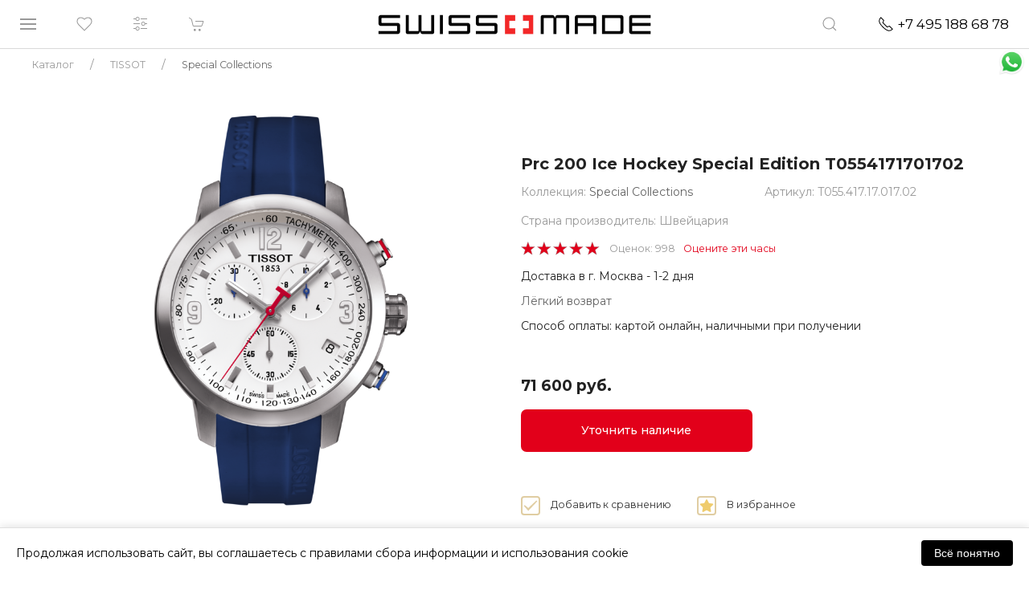

--- FILE ---
content_type: text/html; charset=UTF-8
request_url: https://swissmade.moscow/catalog/tissot/special_collections/tissot-prc-200-ice-hockey-special-edition-t0554171701702/
body_size: 32875
content:
<!DOCTYPE html>
<html lang="ru">
<head>
	<meta name="google-site-verification" content="f_E-o8xrVxyS-MfmJ8Ktny_1Fgd8ZZEjSR3kQM6bm9I" />
	<meta name="yandex-verification" content="4dca06db6e7bff2b" />
    <meta name="viewport" content="width=device-width, initial-scale=1.0">     <title>TISSOT - Special Collections - PRC 200 ICE HOCKEY SPECIAL EDITION T0554171701702 - T0554171701702 @ SWISS MADE</title>
        
				<script type="text/javascript" language="javascript">
		var _lh_params = {
			"popup": false
		};
		lh_clid = "5d81e2a473efc35455fcc99a";
		(function() {
			var lh = document.createElement('script');
			lh.type = 'text/javascript';
			lh.async = true;
			lh.src = ('https:' == document.location.protocol ? 'https://' : 'http://') + 'track.leadhit.io/track.js?ver=' + Math.floor(Date.now() / 100000).toString();
			var s = document.getElementsByTagName('script')[0];
			s.parentNode.insertBefore(lh, s);
		})(); /* "PLEASE DO NOT MAKE ANY CHANGES IN THIS JS-CODE!"*/
	</script>

    	<script src="//code-ya.jivosite.com/widget/akY7q3jf2T" async></script>
    
    <!-- css -->
        <!-- js -->
    
    <meta http-equiv="Content-Type" content="text/html; charset=UTF-8" />
<meta name="robots" content="index, follow" />
<meta name="keywords" content="купить,новые,оригинальные,наручные,швейцарские, swiss, 332, часы, цена, TISSOT, Special Collections, PRC 200 ICE HOCKEY SPECIAL EDITION T0554171701702, T0554171701702, T055.417.17.017.02, Москве, России, доставкой,доставка, магазин, магазины, акции, скидки " />
<meta name="description" content="Купить оригинальные швейцарские 332 TISSOT 
 Special Collections PRC 200 ICE HOCKEY SPECIAL EDITION T0554171701702 T0554171701702 (T055.417.17.017.02) в Москве или с доставкой по России от магазина SWISS MADE swissmade.moscow" />
<link href="/bitrix/css/main/font-awesome.css?175044066737432" type="text/css"  rel="stylesheet" />
<link href="/bitrix/css/main/bootstrap.min.css?1750440667121326" type="text/css"  rel="stylesheet" />
<link href="https://fonts.googleapis.com/css?family=Montserrat:400,500,600,700&display=swap&subset=cyrillic" type="text/css"  rel="stylesheet" />
<link href="https://fonts.googleapis.com/css2?family=Open+Sans&display=swap&subset=cyrillic" type="text/css"  rel="stylesheet" />
<link href="/bitrix/js/ui/design-tokens/dist/ui.design-tokens.css?175044369926358" type="text/css"  rel="stylesheet" />
<link href="/bitrix/js/ui/fonts/opensans/ui.font.opensans.css?17504406592555" type="text/css"  rel="stylesheet" />
<link href="/bitrix/js/main/popup/dist/main.popup.bundle.css?175063581231694" type="text/css"  rel="stylesheet" />
<link href="/bitrix/css/main/themes/blue/style.css?1750440667386" type="text/css"  rel="stylesheet" />
<link href="/bitrix/cache/css/s1/swmade/page_b22179816c75ccedccb306fa8fab6b59/page_b22179816c75ccedccb306fa8fab6b59_v1.css?176856557649988" type="text/css"  rel="stylesheet" />
<link href="/bitrix/cache/css/s1/swmade/template_ca769bc37826a3a0dd4b8ca9ebe6dfe9/template_ca769bc37826a3a0dd4b8ca9ebe6dfe9_v1.css?1768565576314339" type="text/css"  data-template-style="true" rel="stylesheet" />
<link href="/bitrix/panel/main/popup.css?175044066722696" type="text/css"  data-template-style="true"  rel="stylesheet" />
<script>if(!window.BX)window.BX={};if(!window.BX.message)window.BX.message=function(mess){if(typeof mess==='object'){for(let i in mess) {BX.message[i]=mess[i];} return true;}};</script>
<script>(window.BX||top.BX).message({"JS_CORE_LOADING":"Загрузка...","JS_CORE_NO_DATA":"- Нет данных -","JS_CORE_WINDOW_CLOSE":"Закрыть","JS_CORE_WINDOW_EXPAND":"Развернуть","JS_CORE_WINDOW_NARROW":"Свернуть в окно","JS_CORE_WINDOW_SAVE":"Сохранить","JS_CORE_WINDOW_CANCEL":"Отменить","JS_CORE_WINDOW_CONTINUE":"Продолжить","JS_CORE_H":"ч","JS_CORE_M":"м","JS_CORE_S":"с","JSADM_AI_HIDE_EXTRA":"Скрыть лишние","JSADM_AI_ALL_NOTIF":"Показать все","JSADM_AUTH_REQ":"Требуется авторизация!","JS_CORE_WINDOW_AUTH":"Войти","JS_CORE_IMAGE_FULL":"Полный размер"});</script>

<script src="/bitrix/js/main/core/core.js?1763465273511455"></script>

<script>BX.Runtime.registerExtension({"name":"main.core","namespace":"BX","loaded":true});</script>
<script>BX.setJSList(["\/bitrix\/js\/main\/core\/core_ajax.js","\/bitrix\/js\/main\/core\/core_promise.js","\/bitrix\/js\/main\/polyfill\/promise\/js\/promise.js","\/bitrix\/js\/main\/loadext\/loadext.js","\/bitrix\/js\/main\/loadext\/extension.js","\/bitrix\/js\/main\/polyfill\/promise\/js\/promise.js","\/bitrix\/js\/main\/polyfill\/find\/js\/find.js","\/bitrix\/js\/main\/polyfill\/includes\/js\/includes.js","\/bitrix\/js\/main\/polyfill\/matches\/js\/matches.js","\/bitrix\/js\/ui\/polyfill\/closest\/js\/closest.js","\/bitrix\/js\/main\/polyfill\/fill\/main.polyfill.fill.js","\/bitrix\/js\/main\/polyfill\/find\/js\/find.js","\/bitrix\/js\/main\/polyfill\/matches\/js\/matches.js","\/bitrix\/js\/main\/polyfill\/core\/dist\/polyfill.bundle.js","\/bitrix\/js\/main\/core\/core.js","\/bitrix\/js\/main\/polyfill\/intersectionobserver\/js\/intersectionobserver.js","\/bitrix\/js\/main\/lazyload\/dist\/lazyload.bundle.js","\/bitrix\/js\/main\/polyfill\/core\/dist\/polyfill.bundle.js","\/bitrix\/js\/main\/parambag\/dist\/parambag.bundle.js"]);
</script>
<script>BX.Runtime.registerExtension({"name":"pull.protobuf","namespace":"BX","loaded":true});</script>
<script>BX.Runtime.registerExtension({"name":"rest.client","namespace":"window","loaded":true});</script>
<script>(window.BX||top.BX).message({"pull_server_enabled":"Y","pull_config_timestamp":1750443833,"shared_worker_allowed":"Y","pull_guest_mode":"N","pull_guest_user_id":0,"pull_worker_mtime":1750443646});(window.BX||top.BX).message({"PULL_OLD_REVISION":"Для продолжения корректной работы с сайтом необходимо перезагрузить страницу."});</script>
<script>BX.Runtime.registerExtension({"name":"pull.client","namespace":"BX","loaded":true});</script>
<script>BX.Runtime.registerExtension({"name":"pull","namespace":"window","loaded":true});</script>
<script>BX.Runtime.registerExtension({"name":"fx","namespace":"window","loaded":true});</script>
<script>BX.Runtime.registerExtension({"name":"ui.design-tokens","namespace":"window","loaded":true});</script>
<script>BX.Runtime.registerExtension({"name":"ui.fonts.opensans","namespace":"window","loaded":true});</script>
<script>BX.Runtime.registerExtension({"name":"main.popup","namespace":"BX.Main","loaded":true});</script>
<script>BX.Runtime.registerExtension({"name":"popup","namespace":"window","loaded":true});</script>
<script>BX.Runtime.registerExtension({"name":"main.pageobject","namespace":"BX","loaded":true});</script>
<script>(window.BX||top.BX).message({"JS_CORE_LOADING":"Загрузка...","JS_CORE_NO_DATA":"- Нет данных -","JS_CORE_WINDOW_CLOSE":"Закрыть","JS_CORE_WINDOW_EXPAND":"Развернуть","JS_CORE_WINDOW_NARROW":"Свернуть в окно","JS_CORE_WINDOW_SAVE":"Сохранить","JS_CORE_WINDOW_CANCEL":"Отменить","JS_CORE_WINDOW_CONTINUE":"Продолжить","JS_CORE_H":"ч","JS_CORE_M":"м","JS_CORE_S":"с","JSADM_AI_HIDE_EXTRA":"Скрыть лишние","JSADM_AI_ALL_NOTIF":"Показать все","JSADM_AUTH_REQ":"Требуется авторизация!","JS_CORE_WINDOW_AUTH":"Войти","JS_CORE_IMAGE_FULL":"Полный размер"});</script>
<script>BX.Runtime.registerExtension({"name":"window","namespace":"window","loaded":true});</script>
<script>BX.Runtime.registerExtension({"name":"jquery","namespace":"window","loaded":true});</script>
<script>BX.Runtime.registerExtension({"name":"yandex_pay_sdk","namespace":"window","loaded":true});</script>
<script>BX.Runtime.registerExtension({"name":"yandex_pay_badge","namespace":"window","loaded":true});</script>
<script type="extension/settings" data-extension="currency.currency-core">{"region":"ru"}</script>
<script>BX.Runtime.registerExtension({"name":"currency.currency-core","namespace":"BX.Currency","loaded":true});</script>
<script>BX.Runtime.registerExtension({"name":"currency","namespace":"window","loaded":true});</script>
<script>(window.BX||top.BX).message({"MAIN_USER_CONSENT_REQUEST_TITLE":"Согласие пользователя","MAIN_USER_CONSENT_REQUEST_BTN_ACCEPT":"Принимаю","MAIN_USER_CONSENT_REQUEST_BTN_REJECT":"Не принимаю","MAIN_USER_CONSENT_REQUEST_LOADING":"Загрузка..","MAIN_USER_CONSENT_REQUEST_ERR_TEXT_LOAD":"Не удалось загрузить текст соглашения."});</script>
<script>BX.Runtime.registerExtension({"name":"main_user_consent","namespace":"window","loaded":true});</script>
<script>(window.BX||top.BX).message({"LANGUAGE_ID":"ru","FORMAT_DATE":"DD.MM.YYYY","FORMAT_DATETIME":"DD.MM.YYYY HH:MI:SS","COOKIE_PREFIX":"SWISSMADE_BT","SERVER_TZ_OFFSET":"10800","UTF_MODE":"Y","SITE_ID":"s1","SITE_DIR":"\/","USER_ID":"","SERVER_TIME":1768958117,"USER_TZ_OFFSET":0,"USER_TZ_AUTO":"Y","bitrix_sessid":"ef9bc01f4f79d67162919a0915c33244"});</script>


<script src="/bitrix/js/pull/protobuf/protobuf.js?1750440660274055"></script>
<script src="/bitrix/js/pull/protobuf/model.js?175044066070928"></script>
<script src="/bitrix/js/rest/client/rest.client.js?175044065617414"></script>
<script src="/bitrix/js/pull/client/pull.client.js?175044364783861"></script>
<script src="/bitrix/js/main/ajax.js?175044065735509"></script>
<script src="/bitrix/js/main/core/core_fx.js?175044065716888"></script>
<script src="/bitrix/js/main/popup/dist/main.popup.bundle.js?1763465324119952"></script>
<script src="/bitrix/js/main/pageobject/dist/pageobject.bundle.js?1763465273999"></script>
<script src="/bitrix/js/main/core/core_window.js?175044373698766"></script>
<script src="/bitrix/js/main/jquery/jquery-1.12.4.min.js?175044065797163"></script>
<script src="/bitrix/js/main/cphttprequest.js?17504406586104"></script>
<script src="https://pay.yandex.ru/sdk/v1/pay.js"></script>
<script src="/bitrix/js/currency/currency-core/dist/currency-core.bundle.js?17504435888800"></script>
<script src="/bitrix/js/currency/core_currency.js?17504435881181"></script>
<script src="/bitrix/js/arturgolubev.ecommerce/script_event_mode.js?17504406562843"></script>
<script>BX.setCSSList(["\/local\/templates\/swmade\/components\/bitrix\/catalog\/new\/style.css","\/local\/templates\/swmade\/components\/bitrix\/catalog.element\/new-dis\/style.css","\/local\/templates\/swmade\/components\/bitrix\/iblock.vote\/stars\/style.css","\/bitrix\/components\/yandex\/yandexpay.badge\/templates\/.default\/yandex_pay_badge.css","\/local\/templates\/swmade\/components\/bitrix\/catalog.section\/carousel-new\/style.css","\/local\/templates\/swmade\/components\/bitrix\/catalog.item\/new\/style.css","\/local\/templates\/swmade\/components\/bitrix\/catalog.products.viewed\/new\/style.css","\/local\/templates\/swmade\/components\/bitrix\/catalog.products.viewed\/new\/themes\/blue\/style.css","\/local\/components\/wmmg\/main.action_sender\/templates\/.default\/style.css","\/local\/templates\/swmade\/components\/bitrix\/main.userconsent.request\/custom\/user_consent.css","\/local\/components\/wmmg\/main.feedback_custom\/templates\/presentation-request\/style.css","\/local\/components\/wmmg\/main.feedback_custom\/templates\/video-call-request\/style.css","\/local\/templates\/swmade\/plugins\/uikit-3\/css\/uikit.min.css","\/local\/templates\/swmade\/css\/dripicons-font.css","\/local\/templates\/swmade\/css\/styles.css","\/local\/templates\/swmade\/components\/h2o\/favorites.line\/swatch\/style.css","\/local\/templates\/swmade\/components\/bitrix\/catalog.compare.list\/header\/style.css","\/local\/templates\/swmade\/components\/bitrix\/sale.basket.basket.line\/header\/style.css","\/local\/templates\/swmade\/components\/bitrix\/search.form\/nav-search2\/style.css","\/local\/templates\/swmade\/components\/bitrix\/breadcrumb\/coffeediz.schema.org\/style.css","\/local\/templates\/swmade\/components\/bitrix\/menu\/vert_footer\/style.css","\/local\/templates\/swmade\/components\/bitrix\/main.feedback\/swmade\/style.css","\/local\/components\/wmmg\/main.feedback_custom\/templates\/.default\/style.css"]);</script>
<script>
					(function () {
						"use strict";

						var counter = function ()
						{
							var cookie = (function (name) {
								var parts = ("; " + document.cookie).split("; " + name + "=");
								if (parts.length == 2) {
									try {return JSON.parse(decodeURIComponent(parts.pop().split(";").shift()));}
									catch (e) {}
								}
							})("BITRIX_CONVERSION_CONTEXT_s1");

							if (cookie && cookie.EXPIRE >= BX.message("SERVER_TIME"))
								return;

							var request = new XMLHttpRequest();
							request.open("POST", "/bitrix/tools/conversion/ajax_counter.php", true);
							request.setRequestHeader("Content-type", "application/x-www-form-urlencoded");
							request.send(
								"SITE_ID="+encodeURIComponent("s1")+
								"&sessid="+encodeURIComponent(BX.bitrix_sessid())+
								"&HTTP_REFERER="+encodeURIComponent(document.referrer)
							);
						};

						if (window.frameRequestStart === true)
							BX.addCustomEvent("onFrameDataReceived", counter);
						else
							BX.ready(counter);
					})();
				</script>
<script>var ajaxMessages = {wait:"Загрузка..."}</script>



<script src="/local/templates/swmade/plugins/jquery-3.7.1.min.js?175014378087533"></script>
<script src="/local/templates/swmade/plugins/jquery.inputmask.min.js?175014378079940"></script>
<script src="/local/templates/swmade/plugins/uikit-3/js/uikit.min.js?1750143780131991"></script>
<script src="/local/templates/swmade/plugins/uikit-3/js/uikit-icons.js?175014378068846"></script>
<script src="/local/templates/swmade/plugins/script.js?1750143780847"></script>
<script src="/local/templates/swmade/plugins/ajax_basket.js?17501437802806"></script>
<script src="/local/templates/swmade/js/main.js?17501437807055"></script>
<script src="/local/templates/swmade/js/auth.js?17501437803584"></script>
<script src="/local/templates/swmade/components/h2o/favorites.line/swatch/script.js?1750143780443"></script>
<script src="/local/templates/swmade/components/bitrix/catalog.compare.list/header/script.js?17501437803421"></script>
<script src="/local/templates/swmade/components/bitrix/sale.basket.basket.line/header/script.js?17501437804663"></script>
<script src="/local/templates/swmade/components/h2o/favorites.add/swatch/script.js?17501437803365"></script>
<script src="/local/templates/swmade/components/bitrix/catalog.element/new-dis/script.js?175014378087455"></script>
<script src="/bitrix/components/yandex/yandexpay.badge/templates/.default/yandex_pay_badge.js?17656367393431"></script>
<script src="/local/templates/swmade/components/bitrix/catalog.section/carousel-new/script.js?17501437807950"></script>
<script src="/local/templates/swmade/components/bitrix/catalog.products.viewed/new/script.js?17501437801291"></script>
<script src="/local/templates/swmade/components/bitrix/catalog.item/new/script.js?175014378063861"></script>
<script src="/local/components/wmmg/main.action_sender/templates/.default/script.js?17501437801303"></script>
<script src="/local/templates/swmade/components/bitrix/main.userconsent.request/custom/user_consent.js?175014378011416"></script>
<script src="/local/components/wmmg/main.feedback_custom/templates/video-call-request/script.js?1750143780389"></script>


		 
    </head>
<body>
<div id="panel"></div>
<div id="snowfall"></div>
<a class="uk-display-block uk-position-fixed whts-wrap uk-hidden@xl" href="https://api.whatsapp.com/send?phone=79260050255" target="_blank">
    <div class="whts-b uk-background uk-background-contain uk-background-center-center" data-src="/images/icons/whts1.png" data-uk-img>
    </div>
</a>
<div class="zzzz-uk-offcanvas-content">
    <div class="navbar-sticky" data-uk-sticky="sel-target: .uk-navbar-container; cls-active: uk-navbar-sticky">
        <nav class="uk-navbar-container top-menu" data-uk-navbar="mode: click">
            <div class="uk-navbar-left">
                <ul class="uk-navbar-nav" >
                    <li>
                        <a class="uk-navbar-toggle" href="#left-offcanvas-menu" data-uk-navbar-toggle-icon data-uk-toggle></a>
                    </li>
                    <li class="uk-visible@s">
                        <!--'start_frame_cache_Mx9V9q'-->
			<a href="/catalog/favorite/">
            <i data-uk-icon="heart"></i>
			<div class="wwprap">
            	<div class="favor-list-wrap count-favor-item"  style="display:none"></div>
			</div>
        </a>
	<!--'end_frame_cache_Mx9V9q'-->                    </li>

                    <li class="uk-visible@s">

                                                    <a href="/catalog/compare.php" data-uk-icon="settings" title="Сравнение">
                                
                                <div id="comp_e156a1b2b16d5920121b5d079b33f145">
<div id="compareList9J9wbd" class="bx_small_compare bx_catalog-compare-list " style="display: none;"><!--'start_frame_cache_compareList9J9wbd'--><div class="bx_catalog_compare_count"></div><!--'end_frame_cache_compareList9J9wbd'--></div>
<script type="text/javascript">
var obcompareList9J9wbd = new JCCatalogCompareList({'VISUAL':{'ID':'compareList9J9wbd'},'AJAX':{'url':'/catalog/tissot/special_collections/tissot-prc-200-ice-hockey-special-edition-t0554171701702/','params':{'ajax_action':'Y'},'reload':{'compare_list_reload':'Y'},'templates':{'delete':'?action=DELETE_FROM_COMPARE_LIST&id='}},'POSITION':{'fixed':false,'align':{'vertical':'top','horizontal':'left'}}})
</script></div>                            </a>
                    </li>
                    <li>
                        
<script>
	var bx_basket1 = new BitrixSmallCart;
</script>
<a href="/catalog/cart/" data-uk-icon="cart">
<div id="bx_basket1" class="cart-wrap">
	<!--'start_frame_cache_bx_cart_block'-->

<div class="bx_small_cart" title=""  style="display:none;">

	0

</div>
<!--'end_frame_cache_bx_cart_block'--></div>
</a>
<script>
	bx_basket1.siteId       = 's1';
	bx_basket1.cartId       = 'bx_basket1';
	bx_basket1.ajaxPath     = '/bitrix/components/bitrix/sale.basket.basket.line/ajax.php';
	bx_basket1.templateName = 'header';
	bx_basket1.arParams     =  {'HIDE_ON_BASKET_PAGES':'N','PATH_TO_BASKET':'/catalog/cart/','PATH_TO_ORDER':'/catalog/order/make/','PATH_TO_PERSONAL':'/personal/','PATH_TO_PROFILE':'/personal/','PATH_TO_REGISTER':'/auth/','POSITION_FIXED':'Y','POSITION_HORIZONTAL':'left','POSITION_VERTICAL':'top','SHOW_AUTHOR':'N','SHOW_DELAY':'N','SHOW_EMPTY_VALUES':'N','SHOW_IMAGE':'N','SHOW_NOTAVAIL':'N','SHOW_NUM_PRODUCTS':'Y','SHOW_PERSONAL_LINK':'N','SHOW_PRICE':'Y','SHOW_PRODUCTS':'N','SHOW_SUMMARY':'Y','SHOW_TOTAL_PRICE':'Y','COMPONENT_TEMPLATE':'header','PATH_TO_AUTHORIZE':'/auth/','SHOW_REGISTRATION':'N','CACHE_TYPE':'A','MAX_IMAGE_SIZE':'70','AJAX':'N','~HIDE_ON_BASKET_PAGES':'N','~PATH_TO_BASKET':'/catalog/cart/','~PATH_TO_ORDER':'/catalog/order/make/','~PATH_TO_PERSONAL':'/personal/','~PATH_TO_PROFILE':'/personal/','~PATH_TO_REGISTER':'/auth/','~POSITION_FIXED':'Y','~POSITION_HORIZONTAL':'left','~POSITION_VERTICAL':'top','~SHOW_AUTHOR':'N','~SHOW_DELAY':'N','~SHOW_EMPTY_VALUES':'N','~SHOW_IMAGE':'N','~SHOW_NOTAVAIL':'N','~SHOW_NUM_PRODUCTS':'Y','~SHOW_PERSONAL_LINK':'N','~SHOW_PRICE':'Y','~SHOW_PRODUCTS':'N','~SHOW_SUMMARY':'Y','~SHOW_TOTAL_PRICE':'Y','~COMPONENT_TEMPLATE':'header','~PATH_TO_AUTHORIZE':'/auth/','~SHOW_REGISTRATION':'N','~CACHE_TYPE':'A','~MAX_IMAGE_SIZE':'70','~AJAX':'N','cartId':'bx_basket1'}; // TODO \Bitrix\Main\Web\Json::encode
	bx_basket1.closeMessage = 'Скрыть';
	bx_basket1.openMessage  = 'Раскрыть';
	bx_basket1.activate();

    function refreshSmallBasket()
    {

        BX.onCustomEvent('OnBasketChange');

    }

</script>
                    </li>
                </ul>
            </div>
            <div class="uk-navbar-center">
                <a href="/">
                    <div class="top-menu-logo uk-background-contain uk-flex uk-flex-center" style="background-image: url(/local/templates/swmade/images/logo_sm.png);"></div>
                </a>
            </div>
            <div class="uk-navbar-right">
                <ul class="uk-navbar-nav">
                    <li class="nav-search">
                        <a href="#" data-uk-icon="search"></a>
                        <div class="uk-navbar-dropdown" data-uk-drop="boundary: !nav; boundary-align: true; pos: bottom-justify; mode: click">
                            <div class="uk-grid-collapse" data-uk-grid>
                                <div class="uk-width-expand"></div>
                                <div class="uk-width-auto">
                                    
<div class="search-form">
	<form id="header_submit_form" action="/search/">
					<div data-uk-form-custom="target: true">
				<input class="uk-input uk-width-medium"  placeholder=""
					   type="text" name="q" value=""
					   onfocus="this.placeholder = ''"  onblur="this.placeholder = ''"/>
			</div>
					<button id="header_submit_button" name="s" class="uk-button uk-button-default uk-button-small"  type="submit" >Поиск</button>
	</form>
</div>
<script type="text/javascript">
    $("#header_submit_button").click(function(){
        $("#header_submit_form").submit();
        return false;
    });
</script>                                </div>
                                <div class="uk-width-expand"></div>
                            </div>
                        </div>
                    </li>
                    <li>
                        <a class="nav-phone uk-visible@s" href="tel:+74951886878">
                            <span style="color: #000;" data-uk-icon="receiver" ></span>&nbsp;
                            <span class="phone" style="color: #000;"> +74951886878</span>
                        </a>
                        <a class="nav-phone uk-hidden@s" href="tel:+74951886878">
                            <span data-uk-icon="receiver"></span>
                        </a>
                    </li>


                </ul>
            </div>
        </nav>
    </div>
    <div id="left-offcanvas-menu" data-uk-offcanvas="overlay: true;">
        <div class="uk-offcanvas-bar uk-overlay-default left-menu uk-flex uk-flex-column uk-open">
            <div class="uk-width-1-1">
                <div class="uk-grid-collapse uk-margin-small-bottom l-close" data-uk-grid>
                                        <div class="uk-width-auto">
                        <a class="uk-offcanvas-close" href="" style="padding-top:0; padding-right:0;" data-uk-close></a>
                    </div>
                </div>
                <div class="uk-grid-collapse uk-child-width-1-1 uk-text-center" data-uk-grid>
                    <div>
                        <ul class="uk-nav uk-nav-default uk-margin-small-top">
                            <li class=""><a href="/catalog/">Все часы</a></li>
                        </ul>
                    </div>
                    <div><hr class="small-hr"></div>
                    <div>
                        <ul class="uk-nav uk-nav-default">
                            <li class=""><a href="/catalog/filter/pol-muzhskie_chasy/" >Мужские часы</a></li>
                            <li class=""><a href="/catalog/filter/pol-zhenskie_chasy/" >Женские часы</a></li>
                            <li class=""><a href="/catalog/filter/hit-novinka/">Новинки BASELWORLD</a></li>
                            <li class=""><a href="/sales/" style="color:#e2001a !important;">Распродажа</a></li>
                        </ul>
                    </div>
                    <div><hr class="small-hr"></div>
                    <div>
                        <ul class="uk-nav uk-nav-default">
					<li>
			<a href="#section-253-slide-menu" data-uk-toggle>TISSOT</a>
							<div id="section-253-slide-menu" class="section-menu" data-uk-offcanvas="overlay: true">
					<div class="uk-offcanvas-bar uk-overlay-default left-menu uk-flex uk-flex-column uk-open">
						<div class="uk-width-1-1">
							<div class="uk-grid-collapse uk-margin-medium-bottoml-close" data-uk-grid>
								<div class="uk-width-expand uk-text-right" style="margin-top:1px;">
									<span>назад</span>
								</div>
								<div class="uk-width-auto">
									<a class="uk-offcanvas-close" style="padding-top:0; padding-right:0;" href="#left-offcanvas-menu"  data-uk-toggle><i class="fas fa-undo-alt"></i></a>
								</div>
							</div>
							<div class="uk-grid-collapse uk-child-width-1-1 uk-text-center" data-uk-grid>
								<div>
									<ul class="uk-nav uk-nav-default uk-margin-small-top uk-text-center">
										<li><a href="/catalog/tissot/"><span class="left-menu-cap">Часы TISSOT</span></a></li>
										<li><a href="/catalog/tissot/"><span>Все часы</span></a></li>

									    										<li><a href="/catalog/tissot/filter/pol-muzhskie_chasy/"><span>Мужские часы</span></a></li>
										<li><a href="/catalog/tissot/filter/pol-zhenskie_chasy/"><span>Женские часы</span></a></li>
										<li><a href="/catalog/tissot/filter/hit-novinka/"><span>Новинки</span></a></li>
									    
										<li class="uk-margin-medium-top"><span class="left-menu-cap"> Коллекции </span></li>
																				<li><a href="/catalog/tissot/tissot-prx/">PRX</a></li>
																				<li><a href="/catalog/tissot/special_collections/">Special Collections</a></li>
																				<li><a href="/catalog/tissot/t_classic/">T-Classic</a></li>
																				<li><a href="/catalog/tissot/t_lady/">T-Lady</a></li>
																				<li><a href="/catalog/tissot/t_sport/">T-Sport</a></li>
																				<li><a href="/catalog/tissot/touch_collection/">Touch Collection</a></li>
																				<li><a href="/catalog/tissot/heritage-tissot/">Heritage TISSOT</a></li>
																				<li><a href="/catalog/tissot/t_pocket/">T-Pocket</a></li>
																			</ul>
								</div>
							</div>
						</div>
						<div class="lmenu-bottom-wrap uk-text-bottom uk-visible@s uk-inline">
							<div class="lmenu-bottom-d uk-position-bottom">
								<ul class="uk-nav uk-nav-default">
									<li class="uk-text-center">
										<hr class="grad1">
										<p style="font-size: 0.8em;"> &#169; SWISS MADE, 2026 </p>
									</li>
								</ul>
							</div>
						</div>
					</div>
				</div>
						</li>
					<li>
			<a href="#section-227-slide-menu" data-uk-toggle>CERTINA</a>
							<div id="section-227-slide-menu" class="section-menu" data-uk-offcanvas="overlay: true">
					<div class="uk-offcanvas-bar uk-overlay-default left-menu uk-flex uk-flex-column uk-open">
						<div class="uk-width-1-1">
							<div class="uk-grid-collapse uk-margin-medium-bottoml-close" data-uk-grid>
								<div class="uk-width-expand uk-text-right" style="margin-top:1px;">
									<span>назад</span>
								</div>
								<div class="uk-width-auto">
									<a class="uk-offcanvas-close" style="padding-top:0; padding-right:0;" href="#left-offcanvas-menu"  data-uk-toggle><i class="fas fa-undo-alt"></i></a>
								</div>
							</div>
							<div class="uk-grid-collapse uk-child-width-1-1 uk-text-center" data-uk-grid>
								<div>
									<ul class="uk-nav uk-nav-default uk-margin-small-top uk-text-center">
										<li><a href="/catalog/certina/"><span class="left-menu-cap">Часы CERTINA</span></a></li>
										<li><a href="/catalog/certina/"><span>Все часы</span></a></li>

									    										<li><a href="/catalog/certina/filter/pol-muzhskie_chasy/"><span>Мужские часы</span></a></li>
										<li><a href="/catalog/certina/filter/pol-zhenskie_chasy/"><span>Женские часы</span></a></li>
										<li><a href="/catalog/certina/filter/hit-novinka/"><span>Новинки</span></a></li>
									    
										<li class="uk-margin-medium-top"><span class="left-menu-cap"> Коллекции </span></li>
																				<li><a href="/catalog/certina/aqua/">Aqua</a></li>
																				<li><a href="/catalog/certina/heritage/">Heritage</a></li>
																				<li><a href="/catalog/certina/sport/">Sport</a></li>
																				<li><a href="/catalog/certina/urban/">Urban</a></li>
																			</ul>
								</div>
							</div>
						</div>
						<div class="lmenu-bottom-wrap uk-text-bottom uk-visible@s uk-inline">
							<div class="lmenu-bottom-d uk-position-bottom">
								<ul class="uk-nav uk-nav-default">
									<li class="uk-text-center">
										<hr class="grad1">
										<p style="font-size: 0.8em;"> &#169; SWISS MADE, 2026 </p>
									</li>
								</ul>
							</div>
						</div>
					</div>
				</div>
						</li>
					<li>
			<a href="#section-263-slide-menu" data-uk-toggle>Hamilton</a>
							<div id="section-263-slide-menu" class="section-menu" data-uk-offcanvas="overlay: true">
					<div class="uk-offcanvas-bar uk-overlay-default left-menu uk-flex uk-flex-column uk-open">
						<div class="uk-width-1-1">
							<div class="uk-grid-collapse uk-margin-medium-bottoml-close" data-uk-grid>
								<div class="uk-width-expand uk-text-right" style="margin-top:1px;">
									<span>назад</span>
								</div>
								<div class="uk-width-auto">
									<a class="uk-offcanvas-close" style="padding-top:0; padding-right:0;" href="#left-offcanvas-menu"  data-uk-toggle><i class="fas fa-undo-alt"></i></a>
								</div>
							</div>
							<div class="uk-grid-collapse uk-child-width-1-1 uk-text-center" data-uk-grid>
								<div>
									<ul class="uk-nav uk-nav-default uk-margin-small-top uk-text-center">
										<li><a href="/catalog/hamilton/"><span class="left-menu-cap">Часы Hamilton</span></a></li>
										<li><a href="/catalog/hamilton/"><span>Все часы</span></a></li>

									    										<li><a href="/catalog/hamilton/filter/pol-muzhskie_chasy/"><span>Мужские часы</span></a></li>
										<li><a href="/catalog/hamilton/filter/pol-zhenskie_chasy/"><span>Женские часы</span></a></li>
										<li><a href="/catalog/hamilton/filter/hit-novinka/"><span>Новинки</span></a></li>
									    
										<li class="uk-margin-medium-top"><span class="left-menu-cap"> Коллекции </span></li>
																				<li><a href="/catalog/hamilton/jazzmaster/">Jazzmaster</a></li>
																				<li><a href="/catalog/hamilton/american_classic/">American Classic</a></li>
																				<li><a href="/catalog/hamilton/broadway/">Broadway</a></li>
																				<li><a href="/catalog/hamilton/khaki_aviation/">Khaki Aviation</a></li>
																				<li><a href="/catalog/hamilton/khaki_field/">Khaki Field</a></li>
																				<li><a href="/catalog/hamilton/khaki_navy/">Khaki Navy</a></li>
																				<li><a href="/catalog/hamilton/ventura/">Ventura</a></li>
																			</ul>
								</div>
							</div>
						</div>
						<div class="lmenu-bottom-wrap uk-text-bottom uk-visible@s uk-inline">
							<div class="lmenu-bottom-d uk-position-bottom">
								<ul class="uk-nav uk-nav-default">
									<li class="uk-text-center">
										<hr class="grad1">
										<p style="font-size: 0.8em;"> &#169; SWISS MADE, 2026 </p>
									</li>
								</ul>
							</div>
						</div>
					</div>
				</div>
						</li>
					<li>
			<a href="#section-271-slide-menu" data-uk-toggle>MIDO</a>
							<div id="section-271-slide-menu" class="section-menu" data-uk-offcanvas="overlay: true">
					<div class="uk-offcanvas-bar uk-overlay-default left-menu uk-flex uk-flex-column uk-open">
						<div class="uk-width-1-1">
							<div class="uk-grid-collapse uk-margin-medium-bottoml-close" data-uk-grid>
								<div class="uk-width-expand uk-text-right" style="margin-top:1px;">
									<span>назад</span>
								</div>
								<div class="uk-width-auto">
									<a class="uk-offcanvas-close" style="padding-top:0; padding-right:0;" href="#left-offcanvas-menu"  data-uk-toggle><i class="fas fa-undo-alt"></i></a>
								</div>
							</div>
							<div class="uk-grid-collapse uk-child-width-1-1 uk-text-center" data-uk-grid>
								<div>
									<ul class="uk-nav uk-nav-default uk-margin-small-top uk-text-center">
										<li><a href="/catalog/mido/"><span class="left-menu-cap">Часы MIDO</span></a></li>
										<li><a href="/catalog/mido/"><span>Все часы</span></a></li>

									    										<li><a href="/catalog/mido/filter/pol-muzhskie_chasy/"><span>Мужские часы</span></a></li>
										<li><a href="/catalog/mido/filter/pol-zhenskie_chasy/"><span>Женские часы</span></a></li>
										<li><a href="/catalog/mido/filter/hit-novinka/"><span>Новинки</span></a></li>
									    
										<li class="uk-margin-medium-top"><span class="left-menu-cap"> Коллекции </span></li>
																				<li><a href="/catalog/mido/baroncelli/">BARONCELLI</a></li>
																				<li><a href="/catalog/mido/belluna/">BELLUNA</a></li>
																				<li><a href="/catalog/mido/commander/">COMMANDER</a></li>
																				<li><a href="/catalog/mido/multifort/">MULTIFORT</a></li>
																				<li><a href="/catalog/mido/ocean_star/">OCEAN STAR</a></li>
																				<li><a href="/catalog/mido/rainflower/">RAINFLOWER</a></li>
																				<li><a href="/catalog/mido/baroncelli-wild-stone-collection/">WILD STONE</a></li>
																			</ul>
								</div>
							</div>
						</div>
						<div class="lmenu-bottom-wrap uk-text-bottom uk-visible@s uk-inline">
							<div class="lmenu-bottom-d uk-position-bottom">
								<ul class="uk-nav uk-nav-default">
									<li class="uk-text-center">
										<hr class="grad1">
										<p style="font-size: 0.8em;"> &#169; SWISS MADE, 2026 </p>
									</li>
								</ul>
							</div>
						</div>
					</div>
				</div>
						</li>
					<li>
			<a href="#section-232-slide-menu" data-uk-toggle>Auguste Reymond</a>
							<div id="section-232-slide-menu" class="section-menu" data-uk-offcanvas="overlay: true">
					<div class="uk-offcanvas-bar uk-overlay-default left-menu uk-flex uk-flex-column uk-open">
						<div class="uk-width-1-1">
							<div class="uk-grid-collapse uk-margin-medium-bottoml-close" data-uk-grid>
								<div class="uk-width-expand uk-text-right" style="margin-top:1px;">
									<span>назад</span>
								</div>
								<div class="uk-width-auto">
									<a class="uk-offcanvas-close" style="padding-top:0; padding-right:0;" href="#left-offcanvas-menu"  data-uk-toggle><i class="fas fa-undo-alt"></i></a>
								</div>
							</div>
							<div class="uk-grid-collapse uk-child-width-1-1 uk-text-center" data-uk-grid>
								<div>
									<ul class="uk-nav uk-nav-default uk-margin-small-top uk-text-center">
										<li><a href="/catalog/auguste-reymond/"><span class="left-menu-cap">Часы Auguste Reymond</span></a></li>
										<li><a href="/catalog/auguste-reymond/"><span>Все часы</span></a></li>

									    										<li><a href="/catalog/auguste-reymond/filter/pol-muzhskie_chasy/"><span>Мужские часы</span></a></li>
										<li><a href="/catalog/auguste-reymond/filter/pol-zhenskie_chasy/"><span>Женские часы</span></a></li>
										<li><a href="/catalog/auguste-reymond/filter/hit-novinka/"><span>Новинки</span></a></li>
									    
										<li class="uk-margin-medium-top"><span class="left-menu-cap"> Коллекции </span></li>
																				<li><a href="/catalog/auguste-reymond/balmain-collection/">Collection</a></li>
																			</ul>
								</div>
							</div>
						</div>
						<div class="lmenu-bottom-wrap uk-text-bottom uk-visible@s uk-inline">
							<div class="lmenu-bottom-d uk-position-bottom">
								<ul class="uk-nav uk-nav-default">
									<li class="uk-text-center">
										<hr class="grad1">
										<p style="font-size: 0.8em;"> &#169; SWISS MADE, 2026 </p>
									</li>
								</ul>
							</div>
						</div>
					</div>
				</div>
						</li>
					<li>
			<a href="#section-303-slide-menu" data-uk-toggle>SWATCH</a>
							<div id="section-303-slide-menu" class="section-menu" data-uk-offcanvas="overlay: true">
					<div class="uk-offcanvas-bar uk-overlay-default left-menu uk-flex uk-flex-column uk-open">
						<div class="uk-width-1-1">
							<div class="uk-grid-collapse uk-margin-medium-bottoml-close" data-uk-grid>
								<div class="uk-width-expand uk-text-right" style="margin-top:1px;">
									<span>назад</span>
								</div>
								<div class="uk-width-auto">
									<a class="uk-offcanvas-close" style="padding-top:0; padding-right:0;" href="#left-offcanvas-menu"  data-uk-toggle><i class="fas fa-undo-alt"></i></a>
								</div>
							</div>
							<div class="uk-grid-collapse uk-child-width-1-1 uk-text-center" data-uk-grid>
								<div>
									<ul class="uk-nav uk-nav-default uk-margin-small-top uk-text-center">
										<li><a href="/catalog/swatch/"><span class="left-menu-cap">Часы SWATCH</span></a></li>
										<li><a href="/catalog/swatch/"><span>Все часы</span></a></li>

									    										<li><a href="/catalog/swatch/filter/hit-novinka/"><span>Новинки 2026 </span></a></li>
										
										<li class="uk-margin-medium-top"><span class="left-menu-cap"> Коллекции </span></li>
																				<li><a href="/catalog/swatch/plastic/">ORIGINALS</a></li>
																				<li><a href="/catalog/swatch/irony/">IRONY</a></li>
																				<li><a href="/catalog/swatch/swatch-new-skin/">BIG BOLD</a></li>
																				<li><a href="/catalog/swatch/swatch-new-skin4864/">SWATCH Х ART</a></li>
																				<li><a href="/catalog/swatch/swatch-sistem51/">SISTEM51</a></li>
																				<li><a href="/catalog/swatch/scuba-fifty-fathoms/">BLANCPAIN X SWATCH</a></li>
																				<li><a href="/catalog/swatch/moonswatch/">OMEGA X SWATCH</a></li>
																				<li><a href="/catalog/swatch/skin-plastic/">SKIN PLASTIC</a></li>
																				<li><a href="/catalog/swatch/swatch-007/">SWATCH PAY</a></li>
																			</ul>
								</div>
							</div>
						</div>
						<div class="lmenu-bottom-wrap uk-text-bottom uk-visible@s uk-inline">
							<div class="lmenu-bottom-d uk-position-bottom">
								<ul class="uk-nav uk-nav-default">
									<li class="uk-text-center">
										<hr class="grad1">
										<p style="font-size: 0.8em;"> &#169; SWISS MADE, 2026 </p>
									</li>
								</ul>
							</div>
						</div>
					</div>
				</div>
						</li>
					<li>
			<a href="#section-409-slide-menu" data-uk-toggle>SWISS MILITARY BY CHRONO</a>
							<div id="section-409-slide-menu" class="section-menu" data-uk-offcanvas="overlay: true">
					<div class="uk-offcanvas-bar uk-overlay-default left-menu uk-flex uk-flex-column uk-open">
						<div class="uk-width-1-1">
							<div class="uk-grid-collapse uk-margin-medium-bottoml-close" data-uk-grid>
								<div class="uk-width-expand uk-text-right" style="margin-top:1px;">
									<span>назад</span>
								</div>
								<div class="uk-width-auto">
									<a class="uk-offcanvas-close" style="padding-top:0; padding-right:0;" href="#left-offcanvas-menu"  data-uk-toggle><i class="fas fa-undo-alt"></i></a>
								</div>
							</div>
							<div class="uk-grid-collapse uk-child-width-1-1 uk-text-center" data-uk-grid>
								<div>
									<ul class="uk-nav uk-nav-default uk-margin-small-top uk-text-center">
										<li><a href="/catalog/swiss-military-by-chrono/"><span class="left-menu-cap">Часы SWISS MILITARY BY CHRONO</span></a></li>
										<li><a href="/catalog/swiss-military-by-chrono/"><span>Все часы</span></a></li>

									    										<li><a href="/catalog/swiss-military-by-chrono/filter/pol-muzhskie_chasy/"><span>Мужские часы</span></a></li>
										<li><a href="/catalog/swiss-military-by-chrono/filter/pol-zhenskie_chasy/"><span>Женские часы</span></a></li>
										<li><a href="/catalog/swiss-military-by-chrono/filter/hit-novinka/"><span>Новинки</span></a></li>
									    
										<li class="uk-margin-medium-top"><span class="left-menu-cap"> Коллекции </span></li>
																				<li><a href="/catalog/swiss-military-by-chrono/sm-collection/">Collection</a></li>
																			</ul>
								</div>
							</div>
						</div>
						<div class="lmenu-bottom-wrap uk-text-bottom uk-visible@s uk-inline">
							<div class="lmenu-bottom-d uk-position-bottom">
								<ul class="uk-nav uk-nav-default">
									<li class="uk-text-center">
										<hr class="grad1">
										<p style="font-size: 0.8em;"> &#169; SWISS MADE, 2026 </p>
									</li>
								</ul>
							</div>
						</div>
					</div>
				</div>
						</li>
					<li>
			<a href="#section-356-slide-menu" data-uk-toggle>CASIO</a>
							<div id="section-356-slide-menu" class="section-menu" data-uk-offcanvas="overlay: true">
					<div class="uk-offcanvas-bar uk-overlay-default left-menu uk-flex uk-flex-column uk-open">
						<div class="uk-width-1-1">
							<div class="uk-grid-collapse uk-margin-medium-bottoml-close" data-uk-grid>
								<div class="uk-width-expand uk-text-right" style="margin-top:1px;">
									<span>назад</span>
								</div>
								<div class="uk-width-auto">
									<a class="uk-offcanvas-close" style="padding-top:0; padding-right:0;" href="#left-offcanvas-menu"  data-uk-toggle><i class="fas fa-undo-alt"></i></a>
								</div>
							</div>
							<div class="uk-grid-collapse uk-child-width-1-1 uk-text-center" data-uk-grid>
								<div>
									<ul class="uk-nav uk-nav-default uk-margin-small-top uk-text-center">
										<li><a href="/catalog/casio/"><span class="left-menu-cap">Часы CASIO</span></a></li>
										<li><a href="/catalog/casio/"><span>Все часы</span></a></li>

									    										<li><a href="/catalog/casio/filter/pol-muzhskie_chasy/"><span>Мужские часы</span></a></li>
										<li><a href="/catalog/casio/filter/pol-zhenskie_chasy/"><span>Женские часы</span></a></li>
										<li><a href="/catalog/casio/filter/hit-novinka/"><span>Новинки</span></a></li>
									    
										<li class="uk-margin-medium-top"><span class="left-menu-cap"> Коллекции </span></li>
																				<li><a href="/catalog/casio/g-shock-collection/">G-SHOCK</a></li>
																			</ul>
								</div>
							</div>
						</div>
						<div class="lmenu-bottom-wrap uk-text-bottom uk-visible@s uk-inline">
							<div class="lmenu-bottom-d uk-position-bottom">
								<ul class="uk-nav uk-nav-default">
									<li class="uk-text-center">
										<hr class="grad1">
										<p style="font-size: 0.8em;"> &#169; SWISS MADE, 2026 </p>
									</li>
								</ul>
							</div>
						</div>
					</div>
				</div>
						</li>
					<li>
			<a href="#section-364-slide-menu" data-uk-toggle>UNION</a>
							<div id="section-364-slide-menu" class="section-menu" data-uk-offcanvas="overlay: true">
					<div class="uk-offcanvas-bar uk-overlay-default left-menu uk-flex uk-flex-column uk-open">
						<div class="uk-width-1-1">
							<div class="uk-grid-collapse uk-margin-medium-bottoml-close" data-uk-grid>
								<div class="uk-width-expand uk-text-right" style="margin-top:1px;">
									<span>назад</span>
								</div>
								<div class="uk-width-auto">
									<a class="uk-offcanvas-close" style="padding-top:0; padding-right:0;" href="#left-offcanvas-menu"  data-uk-toggle><i class="fas fa-undo-alt"></i></a>
								</div>
							</div>
							<div class="uk-grid-collapse uk-child-width-1-1 uk-text-center" data-uk-grid>
								<div>
									<ul class="uk-nav uk-nav-default uk-margin-small-top uk-text-center">
										<li><a href="/catalog/union/"><span class="left-menu-cap">Часы UNION</span></a></li>
										<li><a href="/catalog/union/"><span>Все часы</span></a></li>

									    										<li><a href="/catalog/union/filter/pol-muzhskie_chasy/"><span>Мужские часы</span></a></li>
										<li><a href="/catalog/union/filter/pol-zhenskie_chasy/"><span>Женские часы</span></a></li>
										<li><a href="/catalog/union/filter/hit-novinka/"><span>Новинки</span></a></li>
									    
										<li class="uk-margin-medium-top"><span class="left-menu-cap"> Коллекции </span></li>
																				<li><a href="/catalog/union/union-1893/">1893</a></li>
																				<li><a href="/catalog/union/union-belisar/">BELISAR</a></li>
																				<li><a href="/catalog/union/union-noramis/">NORAMIS</a></li>
																				<li><a href="/catalog/union/union-seris/">SERIS</a></li>
																				<li><a href="/catalog/union/union-sirona/">SIRONA</a></li>
																				<li><a href="/catalog/union/union-viro/">VIRO</a></li>
																			</ul>
								</div>
							</div>
						</div>
						<div class="lmenu-bottom-wrap uk-text-bottom uk-visible@s uk-inline">
							<div class="lmenu-bottom-d uk-position-bottom">
								<ul class="uk-nav uk-nav-default">
									<li class="uk-text-center">
										<hr class="grad1">
										<p style="font-size: 0.8em;"> &#169; SWISS MADE, 2026 </p>
									</li>
								</ul>
							</div>
						</div>
					</div>
				</div>
						</li>
					<li>
			<a href="#section-374-slide-menu" data-uk-toggle>BALL</a>
							<div id="section-374-slide-menu" class="section-menu" data-uk-offcanvas="overlay: true">
					<div class="uk-offcanvas-bar uk-overlay-default left-menu uk-flex uk-flex-column uk-open">
						<div class="uk-width-1-1">
							<div class="uk-grid-collapse uk-margin-medium-bottoml-close" data-uk-grid>
								<div class="uk-width-expand uk-text-right" style="margin-top:1px;">
									<span>назад</span>
								</div>
								<div class="uk-width-auto">
									<a class="uk-offcanvas-close" style="padding-top:0; padding-right:0;" href="#left-offcanvas-menu"  data-uk-toggle><i class="fas fa-undo-alt"></i></a>
								</div>
							</div>
							<div class="uk-grid-collapse uk-child-width-1-1 uk-text-center" data-uk-grid>
								<div>
									<ul class="uk-nav uk-nav-default uk-margin-small-top uk-text-center">
										<li><a href="/catalog/ball/"><span class="left-menu-cap">Часы BALL</span></a></li>
										<li><a href="/catalog/ball/"><span>Все часы</span></a></li>

									    										<li><a href="/catalog/ball/filter/pol-muzhskie_chasy/"><span>Мужские часы</span></a></li>
										<li><a href="/catalog/ball/filter/pol-zhenskie_chasy/"><span>Женские часы</span></a></li>
										<li><a href="/catalog/ball/filter/hit-novinka/"><span>Новинки</span></a></li>
									    
										<li class="uk-margin-medium-top"><span class="left-menu-cap"> Коллекции </span></li>
																				<li><a href="/catalog/ball/ball-engineer-ii/">Engineer</a></li>
																				<li><a href="/catalog/ball/ball-fireman/">Fireman</a></li>
																				<li><a href="/catalog/ball/ball-roadmaster/">Roadmaster</a></li>
																				<li><a href="/catalog/ball/ball-trainmaster/">Trainmaster</a></li>
																			</ul>
								</div>
							</div>
						</div>
						<div class="lmenu-bottom-wrap uk-text-bottom uk-visible@s uk-inline">
							<div class="lmenu-bottom-d uk-position-bottom">
								<ul class="uk-nav uk-nav-default">
									<li class="uk-text-center">
										<hr class="grad1">
										<p style="font-size: 0.8em;"> &#169; SWISS MADE, 2026 </p>
									</li>
								</ul>
							</div>
						</div>
					</div>
				</div>
						</li>
					<li>
			<a href="#section-384-slide-menu" data-uk-toggle>TRASER</a>
							<div id="section-384-slide-menu" class="section-menu" data-uk-offcanvas="overlay: true">
					<div class="uk-offcanvas-bar uk-overlay-default left-menu uk-flex uk-flex-column uk-open">
						<div class="uk-width-1-1">
							<div class="uk-grid-collapse uk-margin-medium-bottoml-close" data-uk-grid>
								<div class="uk-width-expand uk-text-right" style="margin-top:1px;">
									<span>назад</span>
								</div>
								<div class="uk-width-auto">
									<a class="uk-offcanvas-close" style="padding-top:0; padding-right:0;" href="#left-offcanvas-menu"  data-uk-toggle><i class="fas fa-undo-alt"></i></a>
								</div>
							</div>
							<div class="uk-grid-collapse uk-child-width-1-1 uk-text-center" data-uk-grid>
								<div>
									<ul class="uk-nav uk-nav-default uk-margin-small-top uk-text-center">
										<li><a href="/catalog/traser/"><span class="left-menu-cap">Часы TRASER</span></a></li>
										<li><a href="/catalog/traser/"><span>Все часы</span></a></li>

									    										<li><a href="/catalog/traser/filter/pol-muzhskie_chasy/"><span>Мужские часы</span></a></li>
										<li><a href="/catalog/traser/filter/pol-zhenskie_chasy/"><span>Женские часы</span></a></li>
										<li><a href="/catalog/traser/filter/hit-novinka/"><span>Новинки</span></a></li>
									    
										<li class="uk-margin-medium-top"><span class="left-menu-cap"> Коллекции </span></li>
																				<li><a href="/catalog/traser/seriya-p59-active-lifestyle/">P59 active lifestyle</a></li>
																				<li><a href="/catalog/traser/seriya-p67-professional/">P67 professional</a></li>
																				<li><a href="/catalog/traser/ceriya-p68-adventure/">P68 adventure</a></li>
																				<li><a href="/catalog/traser/seriya-p96-outdoor/">P96 outdoor</a></li>
																				<li><a href="/catalog/traser/seriya-p49-tactical/">P99 TACTICAL</a></li>
																			</ul>
								</div>
							</div>
						</div>
						<div class="lmenu-bottom-wrap uk-text-bottom uk-visible@s uk-inline">
							<div class="lmenu-bottom-d uk-position-bottom">
								<ul class="uk-nav uk-nav-default">
									<li class="uk-text-center">
										<hr class="grad1">
										<p style="font-size: 0.8em;"> &#169; SWISS MADE, 2026 </p>
									</li>
								</ul>
							</div>
						</div>
					</div>
				</div>
						</li>
					<li>
			<a href="#section-390-slide-menu" data-uk-toggle>TSAR BOMBA</a>
							<div id="section-390-slide-menu" class="section-menu" data-uk-offcanvas="overlay: true">
					<div class="uk-offcanvas-bar uk-overlay-default left-menu uk-flex uk-flex-column uk-open">
						<div class="uk-width-1-1">
							<div class="uk-grid-collapse uk-margin-medium-bottoml-close" data-uk-grid>
								<div class="uk-width-expand uk-text-right" style="margin-top:1px;">
									<span>назад</span>
								</div>
								<div class="uk-width-auto">
									<a class="uk-offcanvas-close" style="padding-top:0; padding-right:0;" href="#left-offcanvas-menu"  data-uk-toggle><i class="fas fa-undo-alt"></i></a>
								</div>
							</div>
							<div class="uk-grid-collapse uk-child-width-1-1 uk-text-center" data-uk-grid>
								<div>
									<ul class="uk-nav uk-nav-default uk-margin-small-top uk-text-center">
										<li><a href="/catalog/tsar-bomba/"><span class="left-menu-cap">Часы TSAR BOMBA</span></a></li>
										<li><a href="/catalog/tsar-bomba/"><span>Все часы</span></a></li>

									    										<li><a href="/catalog/tsar-bomba/filter/pol-muzhskie_chasy/"><span>Мужские часы</span></a></li>
										<li><a href="/catalog/tsar-bomba/filter/pol-zhenskie_chasy/"><span>Женские часы</span></a></li>
										<li><a href="/catalog/tsar-bomba/filter/hit-novinka/"><span>Новинки</span></a></li>
									    
										<li class="uk-margin-medium-top"><span class="left-menu-cap"> Коллекции </span></li>
																				<li><a href="/catalog/tsar-bomba/automatic/">Automatic</a></li>
																				<li><a href="/catalog/tsar-bomba/automatic-carbon-fiber/">Automatic Carbon Fiber</a></li>
																				<li><a href="/catalog/tsar-bomba/quartz/">Quartz</a></li>
																			</ul>
								</div>
							</div>
						</div>
						<div class="lmenu-bottom-wrap uk-text-bottom uk-visible@s uk-inline">
							<div class="lmenu-bottom-d uk-position-bottom">
								<ul class="uk-nav uk-nav-default">
									<li class="uk-text-center">
										<hr class="grad1">
										<p style="font-size: 0.8em;"> &#169; SWISS MADE, 2026 </p>
									</li>
								</ul>
							</div>
						</div>
					</div>
				</div>
						</li>
					<li>
			<a href="#section-415-slide-menu" data-uk-toggle>EPOS</a>
							<div id="section-415-slide-menu" class="section-menu" data-uk-offcanvas="overlay: true">
					<div class="uk-offcanvas-bar uk-overlay-default left-menu uk-flex uk-flex-column uk-open">
						<div class="uk-width-1-1">
							<div class="uk-grid-collapse uk-margin-medium-bottoml-close" data-uk-grid>
								<div class="uk-width-expand uk-text-right" style="margin-top:1px;">
									<span>назад</span>
								</div>
								<div class="uk-width-auto">
									<a class="uk-offcanvas-close" style="padding-top:0; padding-right:0;" href="#left-offcanvas-menu"  data-uk-toggle><i class="fas fa-undo-alt"></i></a>
								</div>
							</div>
							<div class="uk-grid-collapse uk-child-width-1-1 uk-text-center" data-uk-grid>
								<div>
									<ul class="uk-nav uk-nav-default uk-margin-small-top uk-text-center">
										<li><a href="/catalog/epos/"><span class="left-menu-cap">Часы EPOS</span></a></li>
										<li><a href="/catalog/epos/"><span>Все часы</span></a></li>

									    										<li><a href="/catalog/epos/filter/pol-muzhskie_chasy/"><span>Мужские часы</span></a></li>
										<li><a href="/catalog/epos/filter/pol-zhenskie_chasy/"><span>Женские часы</span></a></li>
										<li><a href="/catalog/epos/filter/hit-novinka/"><span>Новинки</span></a></li>
									    
										<li class="uk-margin-medium-top"><span class="left-menu-cap"> Коллекции </span></li>
																				<li><a href="/catalog/epos/collection-epos/">Collection</a></li>
																			</ul>
								</div>
							</div>
						</div>
						<div class="lmenu-bottom-wrap uk-text-bottom uk-visible@s uk-inline">
							<div class="lmenu-bottom-d uk-position-bottom">
								<ul class="uk-nav uk-nav-default">
									<li class="uk-text-center">
										<hr class="grad1">
										<p style="font-size: 0.8em;"> &#169; SWISS MADE, 2026 </p>
									</li>
								</ul>
							</div>
						</div>
					</div>
				</div>
						</li>
					<li>
			<a href="#section-408-slide-menu" data-uk-toggle>Carl von Zeyten</a>
							<div id="section-408-slide-menu" class="section-menu" data-uk-offcanvas="overlay: true">
					<div class="uk-offcanvas-bar uk-overlay-default left-menu uk-flex uk-flex-column uk-open">
						<div class="uk-width-1-1">
							<div class="uk-grid-collapse uk-margin-medium-bottoml-close" data-uk-grid>
								<div class="uk-width-expand uk-text-right" style="margin-top:1px;">
									<span>назад</span>
								</div>
								<div class="uk-width-auto">
									<a class="uk-offcanvas-close" style="padding-top:0; padding-right:0;" href="#left-offcanvas-menu"  data-uk-toggle><i class="fas fa-undo-alt"></i></a>
								</div>
							</div>
							<div class="uk-grid-collapse uk-child-width-1-1 uk-text-center" data-uk-grid>
								<div>
									<ul class="uk-nav uk-nav-default uk-margin-small-top uk-text-center">
										<li><a href="/catalog/carl-von-zeyten/"><span class="left-menu-cap">Часы Carl von Zeyten</span></a></li>
										<li><a href="/catalog/carl-von-zeyten/"><span>Все часы</span></a></li>

									    										<li><a href="/catalog/carl-von-zeyten/filter/pol-muzhskie_chasy/"><span>Мужские часы</span></a></li>
										<li><a href="/catalog/carl-von-zeyten/filter/pol-zhenskie_chasy/"><span>Женские часы</span></a></li>
										<li><a href="/catalog/carl-von-zeyten/filter/hit-novinka/"><span>Новинки</span></a></li>
									    
										<li class="uk-margin-medium-top"><span class="left-menu-cap"> Коллекции </span></li>
																				<li><a href="/catalog/carl-von-zeyten/classic/">Classic</a></li>
																			</ul>
								</div>
							</div>
						</div>
						<div class="lmenu-bottom-wrap uk-text-bottom uk-visible@s uk-inline">
							<div class="lmenu-bottom-d uk-position-bottom">
								<ul class="uk-nav uk-nav-default">
									<li class="uk-text-center">
										<hr class="grad1">
										<p style="font-size: 0.8em;"> &#169; SWISS MADE, 2026 </p>
									</li>
								</ul>
							</div>
						</div>
					</div>
				</div>
						</li>
					<li>
			<a href="#section-359-slide-menu" data-uk-toggle>Flik Flak</a>
							<div id="section-359-slide-menu" class="section-menu" data-uk-offcanvas="overlay: true">
					<div class="uk-offcanvas-bar uk-overlay-default left-menu uk-flex uk-flex-column uk-open">
						<div class="uk-width-1-1">
							<div class="uk-grid-collapse uk-margin-medium-bottoml-close" data-uk-grid>
								<div class="uk-width-expand uk-text-right" style="margin-top:1px;">
									<span>назад</span>
								</div>
								<div class="uk-width-auto">
									<a class="uk-offcanvas-close" style="padding-top:0; padding-right:0;" href="#left-offcanvas-menu"  data-uk-toggle><i class="fas fa-undo-alt"></i></a>
								</div>
							</div>
							<div class="uk-grid-collapse uk-child-width-1-1 uk-text-center" data-uk-grid>
								<div>
									<ul class="uk-nav uk-nav-default uk-margin-small-top uk-text-center">
										<li><a href="/catalog/flik-flak/"><span class="left-menu-cap">Часы Flik Flak</span></a></li>
										<li><a href="/catalog/flik-flak/"><span>Все часы</span></a></li>

									    
									    
										<li class="uk-margin-medium-top"><span class="left-menu-cap"> Коллекции </span></li>
																				<li><a href="/catalog/flik-flak/ff-collection/">Collection</a></li>
																			</ul>
								</div>
							</div>
						</div>
						<div class="lmenu-bottom-wrap uk-text-bottom uk-visible@s uk-inline">
							<div class="lmenu-bottom-d uk-position-bottom">
								<ul class="uk-nav uk-nav-default">
									<li class="uk-text-center">
										<hr class="grad1">
										<p style="font-size: 0.8em;"> &#169; SWISS MADE, 2026 </p>
									</li>
								</ul>
							</div>
						</div>
					</div>
				</div>
						</li>
					<li>
			<a href="#section-394-slide-menu" data-uk-toggle>SQUALE</a>
							<div id="section-394-slide-menu" class="section-menu" data-uk-offcanvas="overlay: true">
					<div class="uk-offcanvas-bar uk-overlay-default left-menu uk-flex uk-flex-column uk-open">
						<div class="uk-width-1-1">
							<div class="uk-grid-collapse uk-margin-medium-bottoml-close" data-uk-grid>
								<div class="uk-width-expand uk-text-right" style="margin-top:1px;">
									<span>назад</span>
								</div>
								<div class="uk-width-auto">
									<a class="uk-offcanvas-close" style="padding-top:0; padding-right:0;" href="#left-offcanvas-menu"  data-uk-toggle><i class="fas fa-undo-alt"></i></a>
								</div>
							</div>
							<div class="uk-grid-collapse uk-child-width-1-1 uk-text-center" data-uk-grid>
								<div>
									<ul class="uk-nav uk-nav-default uk-margin-small-top uk-text-center">
										<li><a href="/catalog/squale/"><span class="left-menu-cap">Часы SQUALE</span></a></li>
										<li><a href="/catalog/squale/"><span>Все часы</span></a></li>

									    										<li><a href="/catalog/squale/filter/pol-muzhskie_chasy/"><span>Мужские часы</span></a></li>
										<li><a href="/catalog/squale/filter/pol-zhenskie_chasy/"><span>Женские часы</span></a></li>
										<li><a href="/catalog/squale/filter/hit-novinka/"><span>Новинки</span></a></li>
									    
										<li class="uk-margin-medium-top"><span class="left-menu-cap"> Коллекции </span></li>
																				<li><a href="/catalog/squale/1521/">1521</a></li>
																				<li><a href="/catalog/squale/matic/">Matic</a></li>
																				<li><a href="/catalog/squale/sub-39/">SUB-39</a></li>
																				<li><a href="/catalog/squale/t183/">T183</a></li>
																			</ul>
								</div>
							</div>
						</div>
						<div class="lmenu-bottom-wrap uk-text-bottom uk-visible@s uk-inline">
							<div class="lmenu-bottom-d uk-position-bottom">
								<ul class="uk-nav uk-nav-default">
									<li class="uk-text-center">
										<hr class="grad1">
										<p style="font-size: 0.8em;"> &#169; SWISS MADE, 2026 </p>
									</li>
								</ul>
							</div>
						</div>
					</div>
				</div>
						</li>
					<li>
			<a href="#section-411-slide-menu" data-uk-toggle>WAINER</a>
							<div id="section-411-slide-menu" class="section-menu" data-uk-offcanvas="overlay: true">
					<div class="uk-offcanvas-bar uk-overlay-default left-menu uk-flex uk-flex-column uk-open">
						<div class="uk-width-1-1">
							<div class="uk-grid-collapse uk-margin-medium-bottoml-close" data-uk-grid>
								<div class="uk-width-expand uk-text-right" style="margin-top:1px;">
									<span>назад</span>
								</div>
								<div class="uk-width-auto">
									<a class="uk-offcanvas-close" style="padding-top:0; padding-right:0;" href="#left-offcanvas-menu"  data-uk-toggle><i class="fas fa-undo-alt"></i></a>
								</div>
							</div>
							<div class="uk-grid-collapse uk-child-width-1-1 uk-text-center" data-uk-grid>
								<div>
									<ul class="uk-nav uk-nav-default uk-margin-small-top uk-text-center">
										<li><a href="/catalog/wainer/"><span class="left-menu-cap">Часы WAINER</span></a></li>
										<li><a href="/catalog/wainer/"><span>Все часы</span></a></li>

									    										<li><a href="/catalog/wainer/filter/pol-muzhskie_chasy/"><span>Мужские часы</span></a></li>
										<li><a href="/catalog/wainer/filter/pol-zhenskie_chasy/"><span>Женские часы</span></a></li>
										<li><a href="/catalog/wainer/filter/hit-novinka/"><span>Новинки</span></a></li>
									    
										<li class="uk-margin-medium-top"><span class="left-menu-cap"> Коллекции </span></li>
																				<li><a href="/catalog/wainer/wainer-collection/">Collection</a></li>
																			</ul>
								</div>
							</div>
						</div>
						<div class="lmenu-bottom-wrap uk-text-bottom uk-visible@s uk-inline">
							<div class="lmenu-bottom-d uk-position-bottom">
								<ul class="uk-nav uk-nav-default">
									<li class="uk-text-center">
										<hr class="grad1">
										<p style="font-size: 0.8em;"> &#169; SWISS MADE, 2026 </p>
									</li>
								</ul>
							</div>
						</div>
					</div>
				</div>
						</li>
		</ul>
                    </div>
                    <div><hr class="small-hr"></div>
                    <div>
                        <ul class="uk-nav uk-nav-default">
                            <li class=""><a href="/accessories/remeshki-i-braslety/">Ремешки и браслеты</a></li>
                        </ul>
                    </div>
                    <div><hr class="small-hr"></div>
                    <div>
                        <ul class="uk-nav uk-nav-default">
                            <li class=""><a href="/shop/">Магазин</a></li>
                            <li class=""><a href="/shop/payment/"><span>Оплата</span></a></li>
                            <!-- <li class=""><a href="/shop/bonus/"><span>Бонусы</span></a></li> -->
                            <li class=""><a href="/shop/delivery/"><span>Доставка</span></a></li>
                            <li class=""><a href="/shop/warranty/"><span>Гарантия</span></a></li>
                        </ul>
                    </div>
                    <div>
                        <ul class="uk-nav uk-nav-default">
                            <li class=""><a href="/shop/contacts/"><span>Контакты</span></a></li>
                        </ul>
                    </div>
                    <div><hr class="small-hr"></div>
                                            <div>
                            <ul class="uk-nav uk-nav-default">
                                <li class=""><a href="#auth-modal" data-uk-toggle><span>Личный кабинет</span></a></li>
                            </ul>
                        </div>

                    
                </div>


            </div>
            <div class="lmenu-bottom-wrap uk-text-bottom uk-visible@s uk-inline">
                <div class="lmenu-bottom-d uk-position-bottom">
                    <ul class="uk-nav uk-nav-default">
                        <li class="uk-text-center">
                            <hr class="grad1">
                            <p style="font-size: 0.8em; margin-bottom: 0;"> &#169; SWISS MADE, 2026 </p>
                        </li>
                    </ul>
                </div>
            </div>

        </div>
    </div>
    <div class="uk-container uk-container-large" style="position: relative; z-index: 150;">
        <div class="breadcrumb">
                            <div class="uk-grid uk-grid-collapse" data-uk-grid>
                    <div class="uk-width-1-1">
                        <ul class="uk-breadcrumb" itemscope itemtype="http://schema.org/BreadcrumbList"><li itemprop="itemListElement" itemscope itemtype="http://schema.org/ListItem"><a href="/catalog/" title="Каталог " itemprop="item"><span itemprop="name">Каталог </span><meta itemprop="position" content="0" /></a></li><li itemprop="itemListElement" itemscope itemtype="http://schema.org/ListItem"><a href="/catalog/tissot/" title="TISSOT" itemprop="item"><span itemprop="name">TISSOT</span><meta itemprop="position" content="1" /></a></li><li itemprop="itemListElement" itemscope itemtype="http://schema.org/ListItem"><a href="/catalog/tissot/special_collections/" title="Special Collections" itemprop="item"><span itemprop="name">Special Collections</span><meta itemprop="position" content="2" /></a></li></ul>                    </div>
                </div>
                    </div>
    </div>

        
    
		
				<div class=" uk-section uk-section-xsmall"> 					<div class="uk-container  uk-container">
						
<div class="bx-catalog-element" id="bx_117848907_44665" >
    <div class="uk-grid-small main-block" data-uk-grid>
        <div class="uk-hidden@s uk-width-1-1 uk-margin-small-bottom">
            <div>
                <!--<h1 class="bx-title"
                        style="text-transform: none!important;"></h1>-->
                                

                <h1 class="bx-title" style="text-transform: none!important;">
                    TISSOT Prc 200 Ice Hockey Special Edition T0554171701702                </h1>

                <span class="m-ref txt-grey-clr">Артикул: T055.417.17.017.02</span>
            </div>
            <div style="margin-top:5px;">
                
<div class="rating_count" style="width: 80px;" id="vote_44665">

    <script type="text/javascript">
        if(!window.voteScript) window.voteScript =
            {
                trace_vote: function(div, flag)
                {
                    var my_div;
                    var r = div.id.match(/^vote_(\d+)_(\d+)$/);
                    for(var i = r[2]; i >= 0; i--)
                    {
                        my_div = document.getElementById('vote_'+r[1]+'_'+i);
                        if(my_div)
                        {
                            if(flag)
                            {
                                if(!my_div.saved_class)
                                    my_div.saved_className = my_div.className;
                                if(my_div.className!='star-active star-over')
                                    my_div.className = 'star-active star-over';
                            }
                            else
                            {
                                if(my_div.saved_className && my_div.className != my_div.saved_className)
                                    my_div.className = my_div.saved_className;
                            }
                        }
                    }
                    i = r[2]+1;
                    while(my_div = document.getElementById('vote_'+r[1]+'_'+i))
                    {
                        if(my_div.saved_className && my_div.className != my_div.saved_className)
                            my_div.className = my_div.saved_className;
                        i++;
                    }
                },
                                do_vote: function(div, parent_id, arParams)
                {
                    var r = div.id.match(/^vote_(\d+)_(\d+)$/);

                    var vote_id = r[1];
                    var vote_value = r[2];

                    function __handler(data)
                    {
                        var obContainer = document.getElementById(parent_id);
                        if (obContainer)
                        {
                            //16a Мы предполагаем, что шаблон содержит только один элемент (например div или table)
                            var obResult = document.createElement("DIV");
                            obResult.innerHTML = data;
                            obContainer.parentNode.replaceChild(obResult.firstChild, obContainer);
                        }
                    }

                    PShowWaitMessage('wait_' + parent_id, true);

                                        var url = '/bitrix/components/bitrix/iblock.vote/component.php'

                                        arParams['vote'] = 'Y';
                    arParams['vote_id'] = vote_id;
                    arParams['rating'] = vote_value;

                    var TID = CPHttpRequest.InitThread();
                    CPHttpRequest.SetAction(TID, __handler);
                                        CPHttpRequest.Post(TID, url, arParams);
                                    }
            }
    </script>
        <table border="0" cellspacing="0" cellpadding="0">
        <tr>
                                                                                        <td><div id="vote_44665_0" class="star-active star-voted" title="0" onmouseover="voteScript.trace_vote(this, true);" onmouseout="voteScript.trace_vote(this, false)" onclick="voteScript.do_vote(this, &#039;vote_44665&#039;, {&#039;SESSION_PARAMS&#039;:&#039;6704dd3ed27344b8c1c3ee07e9dcea14&#039;,&#039;PAGE_PARAMS&#039;:{&#039;ELEMENT_ID&#039;:&#039;44665&#039;},&#039;sessid&#039;:&#039;ef9bc01f4f79d67162919a0915c33244&#039;,&#039;AJAX_CALL&#039;:&#039;Y&#039;})"></div></td>
                                                                                <td><div id="vote_44665_1" class="star-active star-voted" title="1" onmouseover="voteScript.trace_vote(this, true);" onmouseout="voteScript.trace_vote(this, false)" onclick="voteScript.do_vote(this, &#039;vote_44665&#039;, {&#039;SESSION_PARAMS&#039;:&#039;6704dd3ed27344b8c1c3ee07e9dcea14&#039;,&#039;PAGE_PARAMS&#039;:{&#039;ELEMENT_ID&#039;:&#039;44665&#039;},&#039;sessid&#039;:&#039;ef9bc01f4f79d67162919a0915c33244&#039;,&#039;AJAX_CALL&#039;:&#039;Y&#039;})"></div></td>
                                                                                <td><div id="vote_44665_2" class="star-active star-voted" title="2" onmouseover="voteScript.trace_vote(this, true);" onmouseout="voteScript.trace_vote(this, false)" onclick="voteScript.do_vote(this, &#039;vote_44665&#039;, {&#039;SESSION_PARAMS&#039;:&#039;6704dd3ed27344b8c1c3ee07e9dcea14&#039;,&#039;PAGE_PARAMS&#039;:{&#039;ELEMENT_ID&#039;:&#039;44665&#039;},&#039;sessid&#039;:&#039;ef9bc01f4f79d67162919a0915c33244&#039;,&#039;AJAX_CALL&#039;:&#039;Y&#039;})"></div></td>
                                                                                <td><div id="vote_44665_3" class="star-active star-voted" title="3" onmouseover="voteScript.trace_vote(this, true);" onmouseout="voteScript.trace_vote(this, false)" onclick="voteScript.do_vote(this, &#039;vote_44665&#039;, {&#039;SESSION_PARAMS&#039;:&#039;6704dd3ed27344b8c1c3ee07e9dcea14&#039;,&#039;PAGE_PARAMS&#039;:{&#039;ELEMENT_ID&#039;:&#039;44665&#039;},&#039;sessid&#039;:&#039;ef9bc01f4f79d67162919a0915c33244&#039;,&#039;AJAX_CALL&#039;:&#039;Y&#039;})"></div></td>
                                                                                <td><div id="vote_44665_4" class="star-active star-voted" title="4" onmouseover="voteScript.trace_vote(this, true);" onmouseout="voteScript.trace_vote(this, false)" onclick="voteScript.do_vote(this, &#039;vote_44665&#039;, {&#039;SESSION_PARAMS&#039;:&#039;6704dd3ed27344b8c1c3ee07e9dcea14&#039;,&#039;PAGE_PARAMS&#039;:{&#039;ELEMENT_ID&#039;:&#039;44665&#039;},&#039;sessid&#039;:&#039;ef9bc01f4f79d67162919a0915c33244&#039;,&#039;AJAX_CALL&#039;:&#039;Y&#039;})"></div></td>
                                                                                                            <td class="vote-result"><div class="uk-margin-small-left uk-text-muted uk-text-small" style="display: table" id="wait_vote_44665">Оценок:&nbsp;998</div></td>
                                <td><div class="vote_for_this uk-text-small uk-margin-small-left">Оцените&nbsp;эти&nbsp;часы</div></td>
                    </tr>
    </table>
</div>


            </div>
        </div>
        <div class="uk-width-1-1 uk-width-1-2@s">
                        <div class="product-item-detail-slider-container" id="bx_117848907_44665_big_slider">
                <div class="uk-position-relative uk-visible-toggle uk-dark sldr-wrap product-item-detail-slider-blocks"
                    tabindex="-1"
                    data-uk-slideshow="autoplay: true;autoplay-interval:3000; animation: fade;"
                    data-entity="images-slider-block">
                    <div class="product-item-label-text product-item-label-big product-item-label-top product-item-label-right"
                        id="bx_117848907_44665_sticker"
                        style="display: none;">
                                            </div>
                                        <div class="sldr-img product-item-detail-slider-images-container"
                        data-entity="images-container">
                        <ul class="uk-slideshow-items uk-height-1-1" data-uk-lightbox>

                                                                <li>
                                        <div class="uk-background-contain uk-height-1-1 uk-width-1-1 uk-position-relative zoomy"
                                            data-src="/upload/iblock/1c7/f461f6618df75d4a575faa227354fbb2.png"
                                            data-uk-img
                                            data-scale="2" >
                                        </div>
                                        <div class="uk-hidden@s uk-position-absolute uk-position-bottom-left">
                                            <a class="uk-icon-button "
                                                data-uk-icon="search"
                                                href="/upload/iblock/1c7/f461f6618df75d4a575faa227354fbb2.png"
                                                data-caption="TISSOT PRC 200 ICE HOCKEY SPECIAL EDITION T0554171701702 ">
                                            </a>
                                        </div>
                                    </li>
                                                    </ul>

                        <script>
                            // https://codepen.io/ccrch/pen/yyaraz
                            $('.zoomy')
                                // tile mouse actions
                                .on('mouseover touchstart', function() {
                                    $(this).children('.zoomy-photo').css({
                                        'transform': 'scale(' + $(this).attr('data-scale') + ')'
                                    });
                                    $('.product-item-detail-slider-container .product-item-label-text').css('z-index', 0);
                                })
                                .on('mouseout touchend', function() {
                                    $(this).children('.zoomy-photo').css({
                                        'transform': 'scale(1)'
                                    });
                                    $('.product-item-detail-slider-container .product-item-label-text').css('z-index', 15);
                                })
                                .on('mousemove touchmove', function(e) {
                                    $(this).children('.zoomy-photo').css({
                                        'transform-origin': ((e.pageX - $(this).offset().left) / $(this).width()) * 100 + '% ' + ((e.pageY - $(this).offset().top) / $(this).height()) * 100 + '%'
                                    });
                                })
                                // tiles set up
                                .each(function() {
                                    $(this)
                                        // add a photo container
                                        .append('<div class="zoomy-photo uk-hidden-touch"></div>')
                                        // set up a background image for each tile based on data-image attribute
                                        .children('.zoomy-photo').css({
                                            'background-image': 'url(' + $(this).attr('data-src') + ')'
                                        });
                                })
                        </script>

                    </div>
                    <div class="sldr-nav">
                        <ul class="uk-slideshow-nav uk-dotnav uk-flex-center uk-margin"></ul>
                    </div>
                </div>

            </div>
                    </div>
        <div class=" uk-width-1-1 uk-width-1-2@s">
                        <div class="uk-flex uk-flex-middle el-main-info uk-height-1-1">
                <div class="uk-width-1-1">
                    <div class="uk-grid-small" data-uk-grid>
                                                <div class="uk-visible@s uk-width-1-1>">
                            <!--<h1 class="bx-title"
                                    style="text-transform: none!important;"></h1>-->
                            

                            <h1 class="bx-title" style="text-transform: none!important;">
								                                Prc 200 Ice Hockey Special Edition T0554171701702                            </h1>


                        </div>

                        <div class="uk-visible@s uk-width-1-2@s uk-text-left uk-margin-small-top uk-text-muted">
                            <span>Коллекция:</span>
                            <span >
                                <a href="/catalog/tissot/special_collections/">Special Collections</a>
                            </span>
                        </div>
                        <div class="uk-visible@s uk-width-1-1 uk-width-1-2@s uk-text-left uk-margin-small-top uk-text-muted">
                            <span>Артикул:</span>
                            <span >T055.417.17.017.02</span>
                            <span style="display: none;">Референс: T0554171701702</span>
                        </div>
                        <div class="uk-visible@s uk-width-1-1>">

                            
                            <span class="uk-text-muted">Страна производитель: Швейцария</span>
                                                        
                            
                        </div>

                        
                        <div class="uk-width-1-1 uk-visible@s">
                            
<div class="rating_count" style="width: 80px;" id="vote_44665">

    <script type="text/javascript">
        if(!window.voteScript) window.voteScript =
            {
                trace_vote: function(div, flag)
                {
                    var my_div;
                    var r = div.id.match(/^vote_(\d+)_(\d+)$/);
                    for(var i = r[2]; i >= 0; i--)
                    {
                        my_div = document.getElementById('vote_'+r[1]+'_'+i);
                        if(my_div)
                        {
                            if(flag)
                            {
                                if(!my_div.saved_class)
                                    my_div.saved_className = my_div.className;
                                if(my_div.className!='star-active star-over')
                                    my_div.className = 'star-active star-over';
                            }
                            else
                            {
                                if(my_div.saved_className && my_div.className != my_div.saved_className)
                                    my_div.className = my_div.saved_className;
                            }
                        }
                    }
                    i = r[2]+1;
                    while(my_div = document.getElementById('vote_'+r[1]+'_'+i))
                    {
                        if(my_div.saved_className && my_div.className != my_div.saved_className)
                            my_div.className = my_div.saved_className;
                        i++;
                    }
                },
                                do_vote: function(div, parent_id, arParams)
                {
                    var r = div.id.match(/^vote_(\d+)_(\d+)$/);

                    var vote_id = r[1];
                    var vote_value = r[2];

                    function __handler(data)
                    {
                        var obContainer = document.getElementById(parent_id);
                        if (obContainer)
                        {
                            //16a Мы предполагаем, что шаблон содержит только один элемент (например div или table)
                            var obResult = document.createElement("DIV");
                            obResult.innerHTML = data;
                            obContainer.parentNode.replaceChild(obResult.firstChild, obContainer);
                        }
                    }

                    PShowWaitMessage('wait_' + parent_id, true);

                                        var url = '/bitrix/components/bitrix/iblock.vote/component.php'

                                        arParams['vote'] = 'Y';
                    arParams['vote_id'] = vote_id;
                    arParams['rating'] = vote_value;

                    var TID = CPHttpRequest.InitThread();
                    CPHttpRequest.SetAction(TID, __handler);
                                        CPHttpRequest.Post(TID, url, arParams);
                                    }
            }
    </script>
        <table border="0" cellspacing="0" cellpadding="0">
        <tr>
                                                                                        <td><div id="vote_44665_0" class="star-active star-voted" title="0" onmouseover="voteScript.trace_vote(this, true);" onmouseout="voteScript.trace_vote(this, false)" onclick="voteScript.do_vote(this, &#039;vote_44665&#039;, {&#039;SESSION_PARAMS&#039;:&#039;6704dd3ed27344b8c1c3ee07e9dcea14&#039;,&#039;PAGE_PARAMS&#039;:{&#039;ELEMENT_ID&#039;:&#039;44665&#039;},&#039;sessid&#039;:&#039;ef9bc01f4f79d67162919a0915c33244&#039;,&#039;AJAX_CALL&#039;:&#039;Y&#039;})"></div></td>
                                                                                <td><div id="vote_44665_1" class="star-active star-voted" title="1" onmouseover="voteScript.trace_vote(this, true);" onmouseout="voteScript.trace_vote(this, false)" onclick="voteScript.do_vote(this, &#039;vote_44665&#039;, {&#039;SESSION_PARAMS&#039;:&#039;6704dd3ed27344b8c1c3ee07e9dcea14&#039;,&#039;PAGE_PARAMS&#039;:{&#039;ELEMENT_ID&#039;:&#039;44665&#039;},&#039;sessid&#039;:&#039;ef9bc01f4f79d67162919a0915c33244&#039;,&#039;AJAX_CALL&#039;:&#039;Y&#039;})"></div></td>
                                                                                <td><div id="vote_44665_2" class="star-active star-voted" title="2" onmouseover="voteScript.trace_vote(this, true);" onmouseout="voteScript.trace_vote(this, false)" onclick="voteScript.do_vote(this, &#039;vote_44665&#039;, {&#039;SESSION_PARAMS&#039;:&#039;6704dd3ed27344b8c1c3ee07e9dcea14&#039;,&#039;PAGE_PARAMS&#039;:{&#039;ELEMENT_ID&#039;:&#039;44665&#039;},&#039;sessid&#039;:&#039;ef9bc01f4f79d67162919a0915c33244&#039;,&#039;AJAX_CALL&#039;:&#039;Y&#039;})"></div></td>
                                                                                <td><div id="vote_44665_3" class="star-active star-voted" title="3" onmouseover="voteScript.trace_vote(this, true);" onmouseout="voteScript.trace_vote(this, false)" onclick="voteScript.do_vote(this, &#039;vote_44665&#039;, {&#039;SESSION_PARAMS&#039;:&#039;6704dd3ed27344b8c1c3ee07e9dcea14&#039;,&#039;PAGE_PARAMS&#039;:{&#039;ELEMENT_ID&#039;:&#039;44665&#039;},&#039;sessid&#039;:&#039;ef9bc01f4f79d67162919a0915c33244&#039;,&#039;AJAX_CALL&#039;:&#039;Y&#039;})"></div></td>
                                                                                <td><div id="vote_44665_4" class="star-active star-voted" title="4" onmouseover="voteScript.trace_vote(this, true);" onmouseout="voteScript.trace_vote(this, false)" onclick="voteScript.do_vote(this, &#039;vote_44665&#039;, {&#039;SESSION_PARAMS&#039;:&#039;6704dd3ed27344b8c1c3ee07e9dcea14&#039;,&#039;PAGE_PARAMS&#039;:{&#039;ELEMENT_ID&#039;:&#039;44665&#039;},&#039;sessid&#039;:&#039;ef9bc01f4f79d67162919a0915c33244&#039;,&#039;AJAX_CALL&#039;:&#039;Y&#039;})"></div></td>
                                                                                                            <td class="vote-result"><div class="uk-margin-small-left uk-text-muted uk-text-small" style="display: table" id="wait_vote_44665">Оценок:&nbsp;998</div></td>
                                <td><div class="vote_for_this uk-text-small uk-margin-small-left">Оцените&nbsp;эти&nbsp;часы</div></td>
                    </tr>
    </table>
</div>


                        </div>


                        
                        
                                                                            <br>
                                                                                							<div>
															</div>

                        <div class="uk-width-1-1 uk-visible@s">
                                                            <div class=" uk-text"><span>Доставка в г. Москва - 1-2 дня</span></div>
                            
                            <div class="uk-visible@m uk-margin-small-top"></div>

                            
                                                            <!--div class="uk-visible@s uk-text">
                                    <span>Бесплатная доставка по Москве и РФ<sup>*</sup></span>
                                </div-->
                            
                            
                                                        <div class="uk-visible@s uk-margin-small-top uk-text"><a
                                    href="/shop/delivery/#easy-return" target="_blank">Лёгкий возврат</a></div>
                            <div class="uk-visible@m uk-margin-small-top"></div>

                                                            <div class="uk-visible@s uk-text"><span>Способ оплаты: картой онлайн, наличными при получении</span>
                                </div>
                            
                        </div>
                        <div class="uk-width-1-1 uk-margin-medium-top uk-visible@m"></div>
                        <div class="uk-width-1-1 uk-margin-small-top">
                                                                    <div class="product-item-detail-info-container">
                                            
                                            <div class="product-item-detail-price-current"
                                                id="bx_117848907_44665_price" title="Скидка 0 руб.">
                                                71 600 руб.
                                                
                                                                                                                                            </div>
                                            <div class="product-item-detail-price-old uk-margin-small-left txt-yel uk-text-small"
                                                id="bx_117848907_44665_old_price" style="display: none;">
                                                <b></b>

                                            </div>
                                                                                    </div>


                                        
                        </div>

<div id="yandex-pay-badge-split"></div>
<div id="yandex-pay-badge-cashback"></div>
<script>
    var YandexPayBadge = new YandexPayBadge({'PRODUCT_ID':'44665','PRODUCT_NAME':'PRC 200 ICE HOCKEY SPECIAL EDITION T0554171701702','PRODUCT_CAN_BUY':'0','OFFERS':[],'USERCONSENT_ID':'1','PERSON_TYPE_ID':'1','CACHE_TYPE':'A'}, {'merchant_id':'5a443ee4-9d1d-454b-bd8d-7ffd1d145731','sandbox':false,'badge_type':'bnpl','badge_theme':'light','badge_size':'m','badge_align':'left','badge_color':'primary','badge_variant':'simple','badge_split':'1','badge_cashback':'1'});
</script>

<div>
						</div>
                        
                        <div class="uk-width-1-1">
                            <div data-entity="main-button-container">
                                <div class="uk-grid-small" id="bx_117848907_44665_basket_actions"
                                    data-uk-grid>


                                                                        
                                                                                    <div class="product-item-detail-info-container uk-width-1-1 uk-width-1-2@l">
                                                <a class="uk-button uk-button-large btn-red btn-link order_btn uk-width-1-1"
                                                    href="#modal-sections"
                                                    data-uk-toggle
                                                    id="bx_117848907_44665_not_avail"
                                                                                                        rel="nofollow"
                                                    data-article="TISSOT PRC 200 ICE HOCKEY SPECIAL EDITION T0554171701702 T055.417.17.017.02"
                                                    data-link="https://swissmade.moscow:443/catalog/tissot/special_collections/tissot-prc-200-ice-hockey-special-edition-t0554171701702/"
                                                    >
                                                    Уточнить наличие                                                 </a>

                                            </div>
                                                                                                                                                        
                                                                    </div>
                            </div>
                        </div>

                        
                                                                        
                        
                                                
                    
                                            <div class="uk-width-1-1 uk-margin-medium-top uk-visible@m"></div>
            <div class="uk-width-1-1">

                <label class="uk-form-label compare-label"
                    id="bx_117848907_44665_compare_link">
                    <input type="checkbox" class="el-c compare-checkbox"
                        data-entity="compare-checkbox">
                    <span class="compare-text"
                        data-entity="compare-title">Добавить к сравнению </span>
                </label>
                <a data-id="44665" data-price="71600"
                    class="h2o_add_favor"></a>
            </div>

                            <div class="uk-width-1-1">
                <span>Убедитесь в подлинности магазина на</span> <a class="link-yel"
                    href="https://store-ru.tissotwatches.com/1392391-salon-swiss-made"
                    target="_blank">
                    официальном сайте TISSOT</a>
            </div>
                        <div class="uk-hidden@s uk-width-1-1 uk-margin-small-top">
                            <div class="uk-text"><span>Доставка в г. Москва - 1-2 дня</span></div>
            
                            <!--div class="uk-margin-small-top uk-text">
                    <span>Бесплатная доставка по Москве и РФ<sup>*</sup></span>
                </div-->
                        <div class="uk-text uk-margin-small-top uk-margin-small-bottom">
                <a href="/shop/delivery/#easy-return" target="_blank">Лёгкий возврат</a>
            </div>
        </div>
                    </div>
                </div>
            </div>

                    </div>
    </div>

    <div class="uk-visible@s uk-grid-large@s uk-margin-medium-top uk-margin-small-bottom"
        id="bx_117848907_44665_tabs" data-uk-grid>
        <div class=" uk-width-1-1 uk-width-1-3@s">
            <div class="el-descr-h uk-text-left uk-margin-small-bottom">
                <span>Описание</span>
            </div>
            <div class="el-descr-t">
                <p>TISSOT отдает дань своим многочисленным партнерствам, выпуская часы в честь различных событий, видов спорта и их послов. Большинство моделей стали предметом вожделения многих коллекционеров швейцарских часов.</p>
            </div>
        </div>
        <div class="uk-width-1-1 uk-width-1-3@s">             <div class="el-descr-h uk-text-left uk-margin-small-bottom">
                <span>Характеристики</span>
            </div>
            <div class="el-descr-t ">
                                    <dl class="product-item-detail-properties">
                                                    <dt>Референс:&nbsp; </dt>
                            <dd>T0554171701702                            </dd>
                                                    <dt>Диаметр (мм):&nbsp; </dt>
                            <dd>42                            </dd>
                                                    <dt>Механизм:&nbsp; </dt>
                            <dd>Кварцевый                            </dd>
                                                    <dt>Водозащита:&nbsp; </dt>
                            <dd>30 бар (300 метров)                            </dd>
                                                    <dt>Материал корпуса:&nbsp; </dt>
                            <dd>Нержавеющая сталь                            </dd>
                                                    <dt>Ремешок:&nbsp; </dt>
                            <dd>Ремешок                            </dd>
                                                    <dt>Стекло:&nbsp; </dt>
                            <dd>Сапфировое                            </dd>
                                                    <dt>Страна производства:&nbsp; </dt>
                            <dd>Швейцария                            </dd>
                                            </dl>
                            </div>
        </div>
        <div class="uk-width-1-1 uk-width-1-3@s">
            <div class="el-descr-h uk-text-left uk-margin-small-bottom">
                <span>Доставка</span>
            </div>
            <div class="el-descr-t ">
                                    <p>
	 Для клиентов из г. Москвы мы осуществляем&nbsp;доставку при выборе оплаты через сайт.
</p>
<p>
	<b>
	Самовывоз </b>
</p>
<p>
	 Для жителей г. Москвы возможен самовывоз из наших магазинов 10.00 - 22.00.
</p>
<p>
	<b>
	Доставка по России </b>
</p>
<p>
	 Мы осуществляем&nbsp; доставку оплаченного заказа по всей территории РФ.
</p>                            </div>
        </div>
    </div>
    <div class="uk-hidden@s uk-grid-small uk-margin-small-top uk-margin-small-bottom" data-uk-grid>
        <ul class="uk-width-1-1" data-uk-accordion="multiple: true">
            <li>
                <a class="uk-accordion-title el-descr-h"
                    href="#"><span>Описание</span></a>
                <div class="uk-accordion-content">
                    <p>TISSOT отдает дань своим многочисленным партнерствам, выпуская часы в честь различных событий, видов спорта и их послов. Большинство моделей стали предметом вожделения многих коллекционеров швейцарских часов.</p>                </div>
            </li>
            <li>
                <a class="uk-accordion-title el-descr-h"
                    href="#"><span>Характеристики</span></a>
                <div class="uk-accordion-content">
                    <div class="el-descr-t ">
                                                    <dl class="product-item-detail-properties">
                                                                    <dt>Референс:&nbsp; </dt>
                                    <dd>T0554171701702                                    </dd>
                                                                    <dt>Диаметр (мм):&nbsp; </dt>
                                    <dd>42                                    </dd>
                                                                    <dt>Механизм:&nbsp; </dt>
                                    <dd>Кварцевый                                    </dd>
                                                                    <dt>Водозащита:&nbsp; </dt>
                                    <dd>30 бар (300 метров)                                    </dd>
                                                                    <dt>Материал корпуса:&nbsp; </dt>
                                    <dd>Нержавеющая сталь                                    </dd>
                                                                    <dt>Ремешок:&nbsp; </dt>
                                    <dd>Ремешок                                    </dd>
                                                                    <dt>Стекло:&nbsp; </dt>
                                    <dd>Сапфировое                                    </dd>
                                                                    <dt>Страна производства:&nbsp; </dt>
                                    <dd>Швейцария                                    </dd>
                                                            </dl>
                                            </div>
                </div>
            </li>
            <li>
                <a class="uk-accordion-title el-descr-h" href="#"><span>Доставка</span></a>
                <div class="uk-accordion-content">
                    <div class="el-descr-t ">
                                                    <p>
	 Для клиентов из г. Москвы мы осуществляем&nbsp;доставку при выборе оплаты через сайт.
</p>
<p>
	<b>
	Самовывоз </b>
</p>
<p>
	 Для жителей г. Москвы возможен самовывоз из наших магазинов 10.00 - 22.00.
</p>
<p>
	<b>
	Доставка по России </b>
</p>
<p>
	 Мы осуществляем&nbsp; доставку оплаченного заказа по всей территории РФ.
</p>                                            </div>
                </div>
            </li>
        </ul>
    </div>
    <div class="">
        <div class="">
                    </div>
    </div>

</div>


    
    

	<div itemscope itemtype="http://schema.org/Product" style="display: none;" >

					<meta itemprop="brand" content="TISSOT"/>
							<meta itemprop="manufacturer" content="TISSOT"/>
		                    <p itemprop="name">PRC 200 ICE HOCKEY SPECIAL EDITION T0554171701702</p>
                            <p itemprop="description">Купить оригинальные швейцарские 332 TISSOT 
 Special Collections PRC 200 ICE HOCKEY SPECIAL EDITION T0554171701702 T0554171701702 (T055.417.17.017.02) в Москве или с доставкой по России от магазина SWISS MADE swissmade.moscow</p>
        					<meta itemprop="sku" content="T055.417.17.017.02"/>
							<link itemprop="url" href="/catalog/tissot/special_collections/tissot-prc-200-ice-hockey-special-edition-t0554171701702/"/>
							<link itemprop="image" href="/upload/iblock/774/e962f77ed3e8bfa1ac0cb6c1b28c10c6.png"/>
			<img itemprop="image" src="/upload/iblock/774/e962f77ed3e8bfa1ac0cb6c1b28c10c6.png" alt="PRC 200 ICE HOCKEY SPECIAL EDITION T0554171701702">
		        

	<div itemscope itemtype="http://schema.org/Offer" itemprop="offers" >

        
            <span itemprop="price">71600</span>

        
                    <meta itemprop="priceCurrency" content="RUB"/>
                			<link itemprop="availability" href="http://schema.org/InStock">
            <meta itemprop="availability" content="http://schema.org/InStock" />

                            <meta itemprop="itemCondition" content="http://schema.org/NewCondition"/>
                            <div>
                                    <link itemprop="acceptedPaymentMethod" href="http://purl.org/goodrelations/v1#VISA">
                                    <link itemprop="acceptedPaymentMethod" href="http://purl.org/goodrelations/v1#MasterCard">
                                    <link itemprop="acceptedPaymentMethod" href="http://purl.org/goodrelations/v1#Cash">
                            </div>
        					<meta itemprop="sku" content="T055.417.17.017.02"/>
							<link itemprop="url" href="/catalog/tissot/special_collections/tissot-prc-200-ice-hockey-special-edition-t0554171701702/"/>
		

	</div>





                    

	<div itemscope itemtype="http://schema.org/AggregateRating" itemprop="aggregateRating" style="display: none;" >

			<div itemprop="ratingValue">4.72</div>
				<div itemprop="bestRating">5</div>
				<div itemprop="worstRating">1</div>
				<div itemprop="ratingCount">998</div>
				<div itemprop="reviewCount">998</div>
	
	
	</div>



        
	</div>






<script>
    BX.message({
        ECONOMY_INFO_MESSAGE: 'Скидка #ECONOMY#',
        TITLE_ERROR: 'Ошибка',
        TITLE_BASKET_PROPS: 'Свойства товара, добавляемые в корзину',
        BASKET_UNKNOWN_ERROR: 'Неизвестная ошибка при добавлении товара в корзину',
        BTN_SEND_PROPS: 'Выбрать',
        BTN_MESSAGE_BASKET_REDIRECT: 'Оформить заказ',
        BTN_MESSAGE_CLOSE: 'Закрыть',
        BTN_MESSAGE_CLOSE_POPUP: 'Продолжить покупки',
        TITLE_SUCCESSFUL: 'Добавлено в корзину',
        COMPARE_MESSAGE_OK: 'Товар добавлен в список сравнения',
        COMPARE_UNKNOWN_ERROR: 'При добавлении товара в список сравнения произошла ошибка',
        COMPARE_TITLE: 'Сравнение товаров',
        BTN_MESSAGE_COMPARE_REDIRECT: 'Перейти в список сравнения',
        PRODUCT_GIFT_LABEL: 'Подарок',
        PRICE_TOTAL_PREFIX: 'на сумму',
        RELATIVE_QUANTITY_MANY: 'много',
        RELATIVE_QUANTITY_FEW: 'мало',
        SITE_ID: 's1'
    });

    var obbx_117848907_44665 =
        new JCCatalogElement({'CONFIG':{'USE_CATALOG':true,'SHOW_QUANTITY':false,'SHOW_PRICE':true,'SHOW_DISCOUNT_PERCENT':true,'SHOW_OLD_PRICE':true,'USE_PRICE_COUNT':false,'DISPLAY_COMPARE':true,'MAIN_PICTURE_MODE':['MAGNIFIER'],'ADD_TO_BASKET_ACTION':['BUY','ADD'],'SHOW_CLOSE_POPUP':true,'SHOW_MAX_QUANTITY':'Y','RELATIVE_QUANTITY_FACTOR':'1','TEMPLATE_THEME':'blue','USE_STICKERS':true,'USE_SUBSCRIBE':false,'SHOW_SLIDER':'Y','SLIDER_INTERVAL':'5000','ALT':'PRC 200 ICE HOCKEY SPECIAL EDITION T0554171701702','TITLE':'PRC 200 ICE HOCKEY SPECIAL EDITION T0554171701702','MAGNIFIER_ZOOM_PERCENT':'200','USE_ENHANCED_ECOMMERCE':'N','DATA_LAYER_NAME':'dataLayer','BRAND_PROPERTY':''},'VISUAL':{'ID':'bx_117848907_44665','DISCOUNT_PERCENT_ID':'bx_117848907_44665_dsc_pict','STICKER_ID':'bx_117848907_44665_sticker','BIG_SLIDER_ID':'bx_117848907_44665_big_slider','BIG_IMG_CONT_ID':'bx_117848907_44665_bigimg_cont','SLIDER_CONT_ID':'bx_117848907_44665_slider_cont','OLD_PRICE_ID':'bx_117848907_44665_old_price','PRICE_ID':'bx_117848907_44665_price','DISCOUNT_PRICE_ID':'bx_117848907_44665_price_discount','PRICE_TOTAL':'bx_117848907_44665_price_total','SLIDER_CONT_OF_ID':'bx_117848907_44665_slider_cont_','QUANTITY_ID':'bx_117848907_44665_quantity','QUANTITY_DOWN_ID':'bx_117848907_44665_quant_down','QUANTITY_UP_ID':'bx_117848907_44665_quant_up','QUANTITY_MEASURE':'bx_117848907_44665_quant_measure','QUANTITY_LIMIT':'bx_117848907_44665_quant_limit','BUY_LINK':'bx_117848907_44665_buy_link','ADD_BASKET_LINK':'bx_117848907_44665_add_basket_link','BASKET_ACTIONS_ID':'bx_117848907_44665_basket_actions','NOT_AVAILABLE_MESS':'bx_117848907_44665_not_avail','COMPARE_LINK':'bx_117848907_44665_compare_link','TREE_ID':'bx_117848907_44665_skudiv','DISPLAY_PROP_DIV':'bx_117848907_44665_sku_prop','DISPLAY_MAIN_PROP_DIV':'bx_117848907_44665_main_sku_prop','OFFER_GROUP':'bx_117848907_44665_set_group_','BASKET_PROP_DIV':'bx_117848907_44665_basket_prop','SUBSCRIBE_LINK':'bx_117848907_44665_subscribe','TABS_ID':'bx_117848907_44665_tabs','TAB_CONTAINERS_ID':'bx_117848907_44665_tab_containers','SMALL_CARD_PANEL_ID':'bx_117848907_44665_small_card_panel','TABS_PANEL_ID':'bx_117848907_44665_tabs_panel'},'PRODUCT_TYPE':'1','PRODUCT':{'ID':'44665','ACTIVE':'Y','PICT':{'ID':'38830','SRC':'/upload/iblock/1c7/f461f6618df75d4a575faa227354fbb2.png','WIDTH':'555','HEIGHT':'840'},'NAME':'PRC 200 ICE HOCKEY SPECIAL EDITION T0554171701702','SUBSCRIPTION':true,'ITEM_PRICE_MODE':'S','ITEM_PRICES':[{'UNROUND_BASE_PRICE':'71600','UNROUND_PRICE':'71600','BASE_PRICE':'71600','PRICE':'71600','ID':'22909','PRICE_TYPE_ID':'1','CURRENCY':'RUB','DISCOUNT':'0','PERCENT':'0','VAT':'11933','QUANTITY_FROM':'','QUANTITY_TO':'','QUANTITY_HASH':'ZERO-INF','MEASURE_RATIO_ID':'','PRINT_BASE_PRICE':'71 600 руб.','RATIO_BASE_PRICE':'71600','PRINT_RATIO_BASE_PRICE':'71 600 руб.','PRINT_PRICE':'71 600 руб.','RATIO_PRICE':'71600','PRINT_RATIO_PRICE':'71 600 руб.','PRINT_DISCOUNT':'0 руб.','RATIO_DISCOUNT':'0','PRINT_RATIO_DISCOUNT':'0 руб.','PRINT_VAT':'11 933 руб.','RATIO_VAT':'11933','PRINT_RATIO_VAT':'11 933 руб.','MIN_QUANTITY':'1'}],'ITEM_PRICE_SELECTED':'0','ITEM_QUANTITY_RANGES':{'ZERO-INF':{'HASH':'ZERO-INF','QUANTITY_FROM':'','QUANTITY_TO':'','SORT_FROM':'0','SORT_TO':'INF'}},'ITEM_QUANTITY_RANGE_SELECTED':'ZERO-INF','ITEM_MEASURE_RATIOS':{'8697':{'ID':'8697','RATIO':'1','IS_DEFAULT':'Y','PRODUCT_ID':'44665'}},'ITEM_MEASURE_RATIO_SELECTED':'8697','SLIDER_COUNT':'1','SLIDER':[{'ID':'38830','SRC':'/upload/iblock/1c7/f461f6618df75d4a575faa227354fbb2.png','WIDTH':'555','HEIGHT':'840'}],'CAN_BUY':'0','CHECK_QUANTITY':false,'QUANTITY_FLOAT':true,'MAX_QUANTITY':'0','STEP_QUANTITY':'1','CATEGORY':'TISSOT/Special Collections'},'BASKET':{'ADD_PROPS':true,'QUANTITY':'quantity','PROPS':'prop','EMPTY_PROPS':true,'BASKET_URL':'/catalog/cart/index.php','ADD_URL_TEMPLATE':'/catalog/tissot/special_collections/tissot-prc-200-ice-hockey-special-edition-t0554171701702/?action=ADD2BASKET&id=#ID#','BUY_URL_TEMPLATE':'/catalog/tissot/special_collections/tissot-prc-200-ice-hockey-special-edition-t0554171701702/?action=BUY&id=#ID#'},'COMPARE':{'COMPARE_URL_TEMPLATE':'/catalog/tissot/special_collections/tissot-prc-200-ice-hockey-special-edition-t0554171701702/?action=ADD_TO_COMPARE_LIST&id=#ID#','COMPARE_DELETE_URL_TEMPLATE':'/catalog/tissot/special_collections/tissot-prc-200-ice-hockey-special-edition-t0554171701702/?action=DELETE_FROM_COMPARE_LIST&id=#ID#','COMPARE_PATH':'/catalog/compare.php?action=#ACTION_CODE#'}});
</script>

		<script>
			BX.Currency.setCurrencies([{'CURRENCY':'RUB','FORMAT':{'FORMAT_STRING':'# руб.','DEC_POINT':'.','THOUSANDS_SEP':' ','DECIMALS':0,'THOUSANDS_VARIANT':'S','HIDE_ZERO':'Y'}}]);
		</script>
			<script>
		BX.ready(BX.defer(function(){
			if (!!window.obbx_117848907_44665)
			{
				window.obbx_117848907_44665.allowViewedCount(true);
			}
		}));
	</script>

				<script>
				BX.ready(BX.defer(function(){
					if (!!window.obbx_117848907_44665)
					{
						window.obbx_117848907_44665.setCompared('');

											}
				}));
			</script>
			


					</div>
				</div>


	<!--'start_frame_cache_1EgAeq'-->			<script>var agec_detail_base = {"ecommerce": {"currencyCode": "RUB","detail": {"products": [{"id": "44665","name": "PRC 200 ICE HOCKEY SPECIAL EDITION T0554171701702","price": 71600,"category": "TISSOT / Special Collections","brand": "TISSOT",}]}}};window.dataLayer = window.dataLayer || [];window.dataLayer.push(agec_detail_base);if (typeof gtag != "function") {function gtag(){dataLayer.push(arguments);}};try {var agec_detail_gtag = {'items': [{"id": "44665","name": "PRC 200 ICE HOCKEY SPECIAL EDITION T0554171701702","price": 71600,"category": "TISSOT / Special Collections","brand": "TISSOT",}]};gtag('event', 'view_item', agec_detail_gtag);}catch(err){console.log("EC Warning: gtag() not function");}var agec_detail_fb = {"content_ids": ["44665"],"content_category": "TISSOT / Special Collections","content_name": "PRC 200 ICE HOCKEY SPECIAL EDITION T0554171701702","content_type": "product","currency": "RUB","value": "71600",};window.fbqCheckerCount = window.fbqCheckerCount || 0; if(typeof fbqChecker != "function"){function fbqChecker(a, b){window.fbqCheckerCount = window.fbqCheckerCount + 1; try {fbq("track", a, b);}catch(err){if(window.fbqCheckerCount < 10){setTimeout(function(){fbqChecker(a, b);}, 1000);}}}};fbqChecker("ViewContent", agec_detail_fb);</script>
	<!--'end_frame_cache_1EgAeq'-->
																													
	






<script>
	BX.message({
		BTN_MESSAGE_BASKET_REDIRECT: 'Перейти в корзину',
		BASKET_URL: '/catalog/cart/index.php',
		ADD_TO_BASKET_OK: 'Товар добавлен в корзину',
		TITLE_ERROR: 'Ошибка',
		TITLE_BASKET_PROPS: 'Свойства товара, добавляемые в корзину',
		TITLE_SUCCESSFUL: 'Товар добавлен в корзину',
		BASKET_UNKNOWN_ERROR: 'Неизвестная ошибка при добавлении товара в корзину',
		BTN_MESSAGE_SEND_PROPS: 'Выбрать',
		BTN_MESSAGE_CLOSE: 'Закрыть',
		BTN_MESSAGE_CLOSE_POPUP: 'Продолжить покупки',
		COMPARE_MESSAGE_OK: 'Товар добавлен в список сравнения',
		COMPARE_UNKNOWN_ERROR: 'При добавлении товара в список сравнения произошла ошибка',
		COMPARE_TITLE: 'Сравнение товаров',
		PRICE_TOTAL_PREFIX: 'на сумму',
		RELATIVE_QUANTITY_MANY: 'много',
		RELATIVE_QUANTITY_FEW: 'мало',
		BTN_MESSAGE_COMPARE_REDIRECT: 'Перейти в список сравнения',
		BTN_MESSAGE_LAZY_LOAD: 'Показать ещё',
		BTN_MESSAGE_LAZY_LOAD_WAITER: 'Загрузка',
		SITE_ID: 's1'
	});
	var obbx_3966226736_OQ3k9P = new JCCatalogSectionComponent({
		siteId: 's1',
		componentPath: '/bitrix/components/bitrix/catalog.section',
		navParams: {'NavPageCount':'1','NavPageNomer':'1','NavNum':'OQ3k9P'},
		deferredLoad: false, // enable it for deferred load
		initiallyShowHeader: '1',
		bigData: {'enabled':false},
		lazyLoad: !!'',
		loadOnScroll: !!'',
		template: 'carousel-new.6ee564f4746ea2861c92622b92f59d628efa83624f3f1080abfe32311dd9548c',
		ajaxId: '',
		parameters: '[base64]/QuNGC0YwiO3M6MjI6Ik1FU1NfQlROX0FERF9UT19CQVNLRVQiO3M6MTc6ItCSINC60L7RgNC30LjQvdGDIjtzOjE4OiJNRVNTX0JUTl9TVUJTQ1JJQkUiO3M6MjI6ItCf0L7QtNC/0LjRgdCw0YLRjNGB0Y8iO3M6MTU6Ik1FU1NfQlROX0RFVEFJTCI7czoxODoi0J/[base64].65ed0a46dd930b828a39eb5007aaf70dd0b035cfe304072b76e3f63a8f246e3f',
		container: 'container-OQ3k9P'
	});
</script>		<script>
			BX.Currency.setCurrencies([{'CURRENCY':'RUB','FORMAT':{'FORMAT_STRING':'# руб.','DEC_POINT':'.','THOUSANDS_SEP':' ','DECIMALS':0,'THOUSANDS_VARIANT':'S','HIDE_ZERO':'Y'}}]);
		</script>
								



					

				
			<div class=" uk-section uk-section-xsmall uk-section-muted">
				<div class="uk-container">
					<div class='uk-grid-small' data-uk-grid>
						<div class='uk-width-1-1'  data-entity="parent-container">

							
<div class="catalog-products-viewed" data-entity="catalog-products-viewed-container">
	</div>

<script>
	BX.message({
		BTN_MESSAGE_BASKET_REDIRECT: 'Перейти в корзину',
		BASKET_URL: '/catalog/cart/index.php',
		ADD_TO_BASKET_OK: 'Товар добавлен в корзину',
		TITLE_ERROR: 'Ошибка',
		TITLE_BASKET_PROPS: 'Свойства товара, добавляемые в корзину',
		TITLE_SUCCESSFUL: 'Товар добавлен в корзину',
		BASKET_UNKNOWN_ERROR: 'Неизвестная ошибка при добавлении товара в корзину',
		BTN_MESSAGE_SEND_PROPS: 'Выбрать',
		BTN_MESSAGE_CLOSE: 'Закрыть',
		BTN_MESSAGE_CLOSE_POPUP: 'Продолжить покупки',
		COMPARE_MESSAGE_OK: 'Товар добавлен в список сравнения',
		COMPARE_UNKNOWN_ERROR: 'При добавлении товара в список сравнения произошла ошибка',
		COMPARE_TITLE: 'Сравнение товаров',
		PRICE_TOTAL_PREFIX: 'на сумму',
		RELATIVE_QUANTITY_MANY: 'много',
		RELATIVE_QUANTITY_FEW: 'мало',
		BTN_MESSAGE_COMPARE_REDIRECT: 'Перейти в список сравнения',
		SITE_ID: 's1'
	});
	var obbx_2004496212_0w9xn1 = new JCCatalogProductsViewedComponent({
		initiallyShowHeader: '',
		container: 'catalog-products-viewed-container'
	});
</script>		<script>
			BX.Currency.setCurrencies([{'CURRENCY':'RUB','FORMAT':{'FORMAT_STRING':'# руб.','DEC_POINT':'.','THOUSANDS_SEP':' ','DECIMALS':0,'THOUSANDS_VARIANT':'S','HIDE_ZERO':'Y'}}]);
		</script>
								</div>
					</div>
				</div>
			</div>

					


<!--ACTION SENDER MODAL-->
<div id="action-sender-modal" data-uk-modal>
	<div class="uk-modal-dialog uk-margin-auto-vertical">
		<button class="uk-modal-close-default" type="button" data-uk-close></button>
		<div class="uk-modal-header uk-text-center">
			<h4 class="uk-modal-title">Получить специальное предложение</h4>
			<p>Выберите удобный Вам способ связи. Мы уточним все детали и свяжемся с Вами.</p>
		</div>
		<div class="uk-modal-body" id="action-sender-modal-body">
			
                <form method="POST" id="action-send-form">
                                        <div class="uk-grid-small" data-uk-grid>
                        <input type="hidden" name="sessid" id="sessid" value="ef9bc01f4f79d67162919a0915c33244" />                        <div class="uk-width-1-2">
                            <div class="mf-text">
                                Ваше имя                            </div>
                            <input type="text" name="user_name" value="" class="uk-input">
                        </div>
                        <div class="uk-width-1-2">
                            <div class="mf-text">
                                Ваш E-mail<span class="mf-req">*</span>                            </div>
                            <input type="text" name="user_email" value="" class="uk-input">
                        </div>

                        <div class="uk-width-1-2">
                            <div class="mf-text">
                                Телефон                            </div>
                            <input type="text" name="user_phone" value="" class="uk-input phone">
                        </div>
                        <div class="uk-width-1-2">
                            <div class="mf-text">
                                Наименование<span class="mf-req">*</span>                            </div>
                            <input type="text" name="user_brand" value="" class="uk-input brand_article">
                            <input type="text" name="user_item_id" value="" class="uk-input item_id" hidden>
                            <input type="text" name="user_ref_wo_separators" value="" class="uk-input ref_wo_separators" hidden>
                            <input type="text" name="user_discount_percent" value="" class="uk-input discount_percent" hidden>
                            <input type="text" name="user_link" value="" class="uk-input link" hidden>
                        </div>
                        <div class="name-form">
                            <input type="text" name="name" class="uk-input" value="">
                        </div>

                                                <div class="uk-width-1-1">
                           <!-- Даю согласие на обработку персональных данных
                            <input type="checkbox" name="agreement" value="Y" class="uk-checkbox">-->

                            <script>
    function acceptUserConsent()
    {
        $('input#sender-checkbox').prop('checked',true).trigger('change');
        $('.custom_submit').prop('disabled', false);
    }

    function declineUserConsent()
    {
        $('input#sender-checkbox').prop('checked',false).trigger('change');
        $('.custom_submit').prop('disabled', true);
    }
    $(function() {
        $('input#sender-checkbox').on('change', function () {
            var button = $('.sender-btn');

            if ($(this).prop('checked')) {
                button.prop('disabled', false);
                $('.custom_submit').prop('disabled', false);
            } else {
                button.prop('disabled', true);
                $('.custom_submit').prop('disabled', true);
            }

        });
    });
</script>
<label data-bx-user-consent="{&quot;id&quot;:1,&quot;sec&quot;:&quot;1co514&quot;,&quot;autoSave&quot;:true,&quot;actionUrl&quot;:&quot;\/bitrix\/components\/bitrix\/main.userconsent.request\/ajax.php&quot;,&quot;replace&quot;:{&quot;button_caption&quot;:&quot;ОТПРАВИТЬ&quot;,&quot;fields&quot;:[&quot;Email&quot;,&quot;Телефон&quot;,&quot;Имя&quot;,&quot;IP-адрес&quot;]},&quot;url&quot;:null,&quot;required&quot;:null,&quot;text&quot;:&quot;Согласие на обработку персональных данных\u003Cbr\u003E\n\u003Cbr\u003E\nНастоящим в соответствии с Федеральным законом № 152-ФЗ «О персональных данных» от 27.07.2006 года свободно, своей волей и в своем интересе выражаю свое безусловное согласие на обработку моих персональных данных ИП Каргапольцев М.В., зарегистрированным в соответствии с законодательством РФ по адресу: \u003Cbr\u003E\n109240, г. Москва, Китайгородский проезд, д.9\/5 (далее по тексту - Оператор).\u003Cbr\u003E\n1. Согласие дается на обработку одной, нескольких или всех категорий персональных данных, не являющихся специальными или биометрическими, предоставляемых мною, которые могут включать:\u003Cbr\u003E\n\u003Cbr\u003E\n- Email;\u003Cbr\u003E\n- Телефон;\u003Cbr\u003E\n- Имя.\u003Cbr\u003E\n\u003Cbr\u003E\n2. Оператор может совершать следующие действия: сбор; запись; систематизация; накопление; хранение; уточнение (обновление, изменение); извлечение; использование; блокирование; удаление; уничтожение. \u003Cbr\u003E\n\u003Cbr\u003E\n3. Способы обработки: как с использованием средств автоматизации, так и без их использования.\u003Cbr\u003E\n\u003Cbr\u003E\n4. Цель обработки: предоставление мне услуг\/работ, включая, направление в мой адрес уведомлений, касающихся предоставляемых услуг\/работ, подготовка и направление ответов на мои запросы, направление в мой адрес информации о мероприятиях\/товарах\/услугах\/работах Оператора.\u003Cbr\u003E\n\u003Cbr\u003E\n5. В связи с тем, что Оператор может осуществлять обработку моих персональных данных посредством программы для ЭВМ «1С-Битрикс24», я даю свое согласие Оператору  на осуществление соответствующего поручения ООО «1С-Битрикс», (ОГРН 5077746476209), зарегистрированному по адресу: 109544, г. Москва, б-р Энтузиастов, д. 2, эт.13, пом. 8-19.\u003Cbr\u003E\n\u003Cbr\u003E\n6. Настоящее согласие действует до момента его отзыва путем направления соответствующего уведомления на электронный адрес order@swissmade.moscow или направления по адресу 109240, г. Москва, Китайгородский проезд, д.9\/5.\u003Cbr\u003E\n\u003Cbr\u003E\n7. В случае отзыва мною согласия на обработку персональных данных Оператор вправе продолжить обработку персональных данных без моего согласия при наличии оснований, предусмотренных Федеральным законом №152-ФЗ «О персональных данных» от 27.07.2006 г.&quot;}" class="main-user-consent-request">
	<input type="checkbox" value="Y" checked name="-" id="sender-checkbox">
	<span class="main-user-consent-request-announce">Нажимая кнопку «ОТПРАВИТЬ», я даю свое согласие на обработку моих персональных данных, в соответствии с Федеральным законом от 27.07.2006 года №152-ФЗ «О персональных данных», на условиях и для целей, определенных в Согласии на обработку персональных данных</span>
</label>
<script type="text/html" data-bx-template="main-user-consent-request-loader">
	<div class="main-user-consent-request-popup">
		<div class="main-user-consent-request-popup-cont">
			<div data-bx-head="" class="main-user-consent-request-popup-header"></div>
			<div class="main-user-consent-request-popup-body">
				<div data-bx-loader="" class="main-user-consent-request-loader">
					<svg class="main-user-consent-request-circular" viewBox="25 25 50 50">
						<circle class="main-user-consent-request-path" cx="50" cy="50" r="20" fill="none" stroke-width="1" stroke-miterlimit="10"></circle>
					</svg>
				</div>
				<div data-bx-content="" class="main-user-consent-request-popup-content">
					<div class="main-user-consent-request-popup-textarea-block">
						<textarea data-bx-textarea="" class="main-user-consent-request-popup-text" disabled></textarea>
					</div>
					<div class="main-user-consent-request-popup-buttons">
						<span data-bx-btn-accept="" class="main-user-consent-request-popup-button main-user-consent-request-popup-button-acc sender-acc" onclick="acceptUserConsent();">Y</span>
						<span data-bx-btn-reject="" class="main-user-consent-request-popup-button main-user-consent-request-popup-button-rej sender-rej" onclick="declineUserConsent();">N</span>
					</div>
				</div>
			</div>
		</div>
	</div>
</script>
                        </div>
                        <div class="uk-width-1-1">
                            <input type="hidden" name="PARAMS_HASH" value="e47c16ffe7f7a32a1fc2b3c45e9fceb7">
                            <input type="submit" name="submit" value="Отправить" class="uk-button uk-button-default uk-width-1-1 custom_submit" onclick="ym(30579497,'reachGoal','jst-send-special offers-button'); return true;">
                        </div>
                    </div>
                </form>		</div>
	</div>
</div>



<div id="video-req-modal" data-uk-modal>
	<div class="uk-modal-dialog uk-margin-auto-vertical">
		<button class="uk-modal-close-default" type="button" data-uk-close></button>
		<div class="uk-modal-header">
			<h3 class="uk-text-center">Выберите удобный вам способ получения фото/видео презентации выбранной модели</h3>
		</div>
		<div class="uk-modal-body" id="video-req-modal-body">
				

                <form action="/ajax/feedback_unavalible/feedback_unavalible.php" method="POST" id="presentation-request-form">
                                        <div class="uk-grid-small" data-uk-grid>
                        <input type="hidden" name="sessid" id="sessid_1" value="ef9bc01f4f79d67162919a0915c33244" />                        <div class="uk-width-1-2">
                            <div class="mf-text">
                                Ваше имя                            </div>
                            <input type="text" name="user_name" value="" class="uk-input">
                        </div>
                        <div class="uk-width-1-2">
                            <div class="mf-text">
                                Ваш E-mail<span class="mf-req">*</span>                            </div>
                            <input type="text" name="user_email" value="" class="uk-input">
                        </div>

                        <div class="uk-width-1-2">
                            <div class="mf-text">
                                Телефон                            </div>
                            <input type="text" name="user_phone" value="" class="uk-input phone">
                        </div>
                        <div class="uk-width-1-2">
                            <div class="mf-text">
                                Наименование<span class="mf-req">*</span>                            </div>
                            <input type="text" name="user_brand" value="" class="uk-input brand_article">
                            <input type="text" name="user_link" value="" class="uk-input ulink" hidden>
                        </div>
                        <div class="name-form">
                            <input type="text" name="name" class="uk-input" value="">
                        </div>

                                                <div class="uk-width-1-1">
                           <!-- Даю согласие на обработку персональных данных
                            <input type="checkbox" name="agreement" value="Y" class="uk-checkbox">-->

                            <script>
    function acceptUserConsent()
    {
        $('input#sender-checkbox').prop('checked',true).trigger('change');
        $('.custom_submit').prop('disabled', false);
    }

    function declineUserConsent()
    {
        $('input#sender-checkbox').prop('checked',false).trigger('change');
        $('.custom_submit').prop('disabled', true);
    }
    $(function() {
        $('input#sender-checkbox').on('change', function () {
            var button = $('.sender-btn');

            if ($(this).prop('checked')) {
                button.prop('disabled', false);
                $('.custom_submit').prop('disabled', false);
            } else {
                button.prop('disabled', true);
                $('.custom_submit').prop('disabled', true);
            }

        });
    });
</script>
<label data-bx-user-consent="{&quot;id&quot;:1,&quot;sec&quot;:&quot;1co514&quot;,&quot;autoSave&quot;:true,&quot;actionUrl&quot;:&quot;\/bitrix\/components\/bitrix\/main.userconsent.request\/ajax.php&quot;,&quot;replace&quot;:{&quot;button_caption&quot;:&quot;ОТПРАВИТЬ&quot;,&quot;fields&quot;:[&quot;Email&quot;,&quot;Телефон&quot;,&quot;Имя&quot;,&quot;IP-адрес&quot;]},&quot;url&quot;:null,&quot;required&quot;:null,&quot;text&quot;:&quot;Согласие на обработку персональных данных\u003Cbr\u003E\n\u003Cbr\u003E\nНастоящим в соответствии с Федеральным законом № 152-ФЗ «О персональных данных» от 27.07.2006 года свободно, своей волей и в своем интересе выражаю свое безусловное согласие на обработку моих персональных данных ИП Каргапольцев М.В., зарегистрированным в соответствии с законодательством РФ по адресу: \u003Cbr\u003E\n109240, г. Москва, Китайгородский проезд, д.9\/5 (далее по тексту - Оператор).\u003Cbr\u003E\n1. Согласие дается на обработку одной, нескольких или всех категорий персональных данных, не являющихся специальными или биометрическими, предоставляемых мною, которые могут включать:\u003Cbr\u003E\n\u003Cbr\u003E\n- Email;\u003Cbr\u003E\n- Телефон;\u003Cbr\u003E\n- Имя.\u003Cbr\u003E\n\u003Cbr\u003E\n2. Оператор может совершать следующие действия: сбор; запись; систематизация; накопление; хранение; уточнение (обновление, изменение); извлечение; использование; блокирование; удаление; уничтожение. \u003Cbr\u003E\n\u003Cbr\u003E\n3. Способы обработки: как с использованием средств автоматизации, так и без их использования.\u003Cbr\u003E\n\u003Cbr\u003E\n4. Цель обработки: предоставление мне услуг\/работ, включая, направление в мой адрес уведомлений, касающихся предоставляемых услуг\/работ, подготовка и направление ответов на мои запросы, направление в мой адрес информации о мероприятиях\/товарах\/услугах\/работах Оператора.\u003Cbr\u003E\n\u003Cbr\u003E\n5. В связи с тем, что Оператор может осуществлять обработку моих персональных данных посредством программы для ЭВМ «1С-Битрикс24», я даю свое согласие Оператору  на осуществление соответствующего поручения ООО «1С-Битрикс», (ОГРН 5077746476209), зарегистрированному по адресу: 109544, г. Москва, б-р Энтузиастов, д. 2, эт.13, пом. 8-19.\u003Cbr\u003E\n\u003Cbr\u003E\n6. Настоящее согласие действует до момента его отзыва путем направления соответствующего уведомления на электронный адрес order@swissmade.moscow или направления по адресу 109240, г. Москва, Китайгородский проезд, д.9\/5.\u003Cbr\u003E\n\u003Cbr\u003E\n7. В случае отзыва мною согласия на обработку персональных данных Оператор вправе продолжить обработку персональных данных без моего согласия при наличии оснований, предусмотренных Федеральным законом №152-ФЗ «О персональных данных» от 27.07.2006 г.&quot;}" class="main-user-consent-request">
	<input type="checkbox" value="Y" checked name="-" id="sender-checkbox">
	<span class="main-user-consent-request-announce">Нажимая кнопку «ОТПРАВИТЬ», я даю свое согласие на обработку моих персональных данных, в соответствии с Федеральным законом от 27.07.2006 года №152-ФЗ «О персональных данных», на условиях и для целей, определенных в Согласии на обработку персональных данных</span>
</label>
<script type="text/html" data-bx-template="main-user-consent-request-loader">
	<div class="main-user-consent-request-popup">
		<div class="main-user-consent-request-popup-cont">
			<div data-bx-head="" class="main-user-consent-request-popup-header"></div>
			<div class="main-user-consent-request-popup-body">
				<div data-bx-loader="" class="main-user-consent-request-loader">
					<svg class="main-user-consent-request-circular" viewBox="25 25 50 50">
						<circle class="main-user-consent-request-path" cx="50" cy="50" r="20" fill="none" stroke-width="1" stroke-miterlimit="10"></circle>
					</svg>
				</div>
				<div data-bx-content="" class="main-user-consent-request-popup-content">
					<div class="main-user-consent-request-popup-textarea-block">
						<textarea data-bx-textarea="" class="main-user-consent-request-popup-text" disabled></textarea>
					</div>
					<div class="main-user-consent-request-popup-buttons">
						<span data-bx-btn-accept="" class="main-user-consent-request-popup-button main-user-consent-request-popup-button-acc sender-acc" onclick="acceptUserConsent();">Y</span>
						<span data-bx-btn-reject="" class="main-user-consent-request-popup-button main-user-consent-request-popup-button-rej sender-rej" onclick="declineUserConsent();">N</span>
					</div>
				</div>
			</div>
		</div>
	</div>
</script>
                        </div>
                        <div class="uk-width-1-1">
                            <input type="hidden" name="PARAMS_HASH" value="3dcfc7df4821194eecae53b13f7b7462">
                            <input type="submit" name="submit" value="Отправить" class="uk-button uk-button-default uk-width-1-1 custom_submit" onclick="ym(30579497,'reachGoal','jst-send-video-button'); return true;">
                        </div>
                    </div>
                </form>		</div>
	</div>
</div>

<div id="video-call-req" data-uk-modal>
	<div class="uk-modal-dialog uk-margin-auto-vertical">
		<button class="uk-modal-close-default" type="button" data-uk-close></button>
		<div class="uk-modal-header">
			<h3 class="uk-text-center">Видеозвонок из магазина</h3>
			<p>Мы позвоним Вам в удобное для Вас время, предварительно согласовав время звонка.
				Сервис доступен с 10.00 до 23.00 ежедневно.</p>
		</div>
		<div id="video-call-req-modal-body" class="uk-modal-body">
				

                <form action= "/ajax/video-call-request-ajax.php" method="POST" id="video-call-request-form">
                                        <div class="uk-grid-small" data-uk-grid>
                        <input type="hidden" name="sessid" id="sessid_2" value="ef9bc01f4f79d67162919a0915c33244" />                        <div class="uk-width-1-1">
                            <div class="mf-text">
                                Ваше имя                            </div>
                            <input type="text" name="user_name" value="" class="uk-input">
                        </div>
						<div class="uk-width-1-1 soc-gr">
							<div class="mf-text">
								Мессенджер
							</div>
							<div>
								<div class="soc-icon whts">
									<input id="r-whts" name="soc_radio" type="radio" data-value="Whatsapp" checked>
									<label for="r-whts">
											<i class=""></i>
											<span>Whatsapp</span>
									</label>
								</div>
								<div class="soc-icon tlg">
									<input id="r-tlg" name="soc_radio" type="radio" data-value="Telegram">
									<label for="r-tlg">
										<i class=""></i>
										<span>Telegram</span>
									</label>
								</div>
							</div>
						</div>
                        <div class="uk-width-1-1">
                            <div class="mf-text">
                                Телефон<span class="mf-req">*</span>                            </div>
                            <input id="uphone" type="text" name="user_phone" value=""  class="uk-input phone">
                        </div>
                        <div class="uk-width-1-1">

                            <input type="text" name="user_brand" value="" class="uk-input brand_article" hidden>
                            <input type="text" name="user_link" value="" class="uk-input ulink" hidden>
                        </div>
                        <div class="name-form">
                            <input type="text" name="name" class="uk-input" value="">
                        </div>

                                                <div class="uk-width-1-1">
                            <script>
    function acceptUserConsent()
    {
        $('input#sender-checkbox').prop('checked',true).trigger('change');
        $('.custom_submit').prop('disabled', false);
    }

    function declineUserConsent()
    {
        $('input#sender-checkbox').prop('checked',false).trigger('change');
        $('.custom_submit').prop('disabled', true);
    }
    $(function() {
        $('input#sender-checkbox').on('change', function () {
            var button = $('.sender-btn');

            if ($(this).prop('checked')) {
                button.prop('disabled', false);
                $('.custom_submit').prop('disabled', false);
            } else {
                button.prop('disabled', true);
                $('.custom_submit').prop('disabled', true);
            }

        });
    });
</script>
<label data-bx-user-consent="{&quot;id&quot;:1,&quot;sec&quot;:&quot;1co514&quot;,&quot;autoSave&quot;:true,&quot;actionUrl&quot;:&quot;\/bitrix\/components\/bitrix\/main.userconsent.request\/ajax.php&quot;,&quot;replace&quot;:{&quot;button_caption&quot;:&quot;ОТПРАВИТЬ&quot;,&quot;fields&quot;:[&quot;Email&quot;,&quot;Телефон&quot;,&quot;Имя&quot;,&quot;IP-адрес&quot;]},&quot;url&quot;:null,&quot;required&quot;:null,&quot;text&quot;:&quot;Согласие на обработку персональных данных\u003Cbr\u003E\n\u003Cbr\u003E\nНастоящим в соответствии с Федеральным законом № 152-ФЗ «О персональных данных» от 27.07.2006 года свободно, своей волей и в своем интересе выражаю свое безусловное согласие на обработку моих персональных данных ИП Каргапольцев М.В., зарегистрированным в соответствии с законодательством РФ по адресу: \u003Cbr\u003E\n109240, г. Москва, Китайгородский проезд, д.9\/5 (далее по тексту - Оператор).\u003Cbr\u003E\n1. Согласие дается на обработку одной, нескольких или всех категорий персональных данных, не являющихся специальными или биометрическими, предоставляемых мною, которые могут включать:\u003Cbr\u003E\n\u003Cbr\u003E\n- Email;\u003Cbr\u003E\n- Телефон;\u003Cbr\u003E\n- Имя.\u003Cbr\u003E\n\u003Cbr\u003E\n2. Оператор может совершать следующие действия: сбор; запись; систематизация; накопление; хранение; уточнение (обновление, изменение); извлечение; использование; блокирование; удаление; уничтожение. \u003Cbr\u003E\n\u003Cbr\u003E\n3. Способы обработки: как с использованием средств автоматизации, так и без их использования.\u003Cbr\u003E\n\u003Cbr\u003E\n4. Цель обработки: предоставление мне услуг\/работ, включая, направление в мой адрес уведомлений, касающихся предоставляемых услуг\/работ, подготовка и направление ответов на мои запросы, направление в мой адрес информации о мероприятиях\/товарах\/услугах\/работах Оператора.\u003Cbr\u003E\n\u003Cbr\u003E\n5. В связи с тем, что Оператор может осуществлять обработку моих персональных данных посредством программы для ЭВМ «1С-Битрикс24», я даю свое согласие Оператору  на осуществление соответствующего поручения ООО «1С-Битрикс», (ОГРН 5077746476209), зарегистрированному по адресу: 109544, г. Москва, б-р Энтузиастов, д. 2, эт.13, пом. 8-19.\u003Cbr\u003E\n\u003Cbr\u003E\n6. Настоящее согласие действует до момента его отзыва путем направления соответствующего уведомления на электронный адрес order@swissmade.moscow или направления по адресу 109240, г. Москва, Китайгородский проезд, д.9\/5.\u003Cbr\u003E\n\u003Cbr\u003E\n7. В случае отзыва мною согласия на обработку персональных данных Оператор вправе продолжить обработку персональных данных без моего согласия при наличии оснований, предусмотренных Федеральным законом №152-ФЗ «О персональных данных» от 27.07.2006 г.&quot;}" class="main-user-consent-request">
	<input type="checkbox" value="Y" checked name="-" id="sender-checkbox">
	<span class="main-user-consent-request-announce">Нажимая кнопку «ОТПРАВИТЬ», я даю свое согласие на обработку моих персональных данных, в соответствии с Федеральным законом от 27.07.2006 года №152-ФЗ «О персональных данных», на условиях и для целей, определенных в Согласии на обработку персональных данных</span>
</label>
<script type="text/html" data-bx-template="main-user-consent-request-loader">
	<div class="main-user-consent-request-popup">
		<div class="main-user-consent-request-popup-cont">
			<div data-bx-head="" class="main-user-consent-request-popup-header"></div>
			<div class="main-user-consent-request-popup-body">
				<div data-bx-loader="" class="main-user-consent-request-loader">
					<svg class="main-user-consent-request-circular" viewBox="25 25 50 50">
						<circle class="main-user-consent-request-path" cx="50" cy="50" r="20" fill="none" stroke-width="1" stroke-miterlimit="10"></circle>
					</svg>
				</div>
				<div data-bx-content="" class="main-user-consent-request-popup-content">
					<div class="main-user-consent-request-popup-textarea-block">
						<textarea data-bx-textarea="" class="main-user-consent-request-popup-text" disabled></textarea>
					</div>
					<div class="main-user-consent-request-popup-buttons">
						<span data-bx-btn-accept="" class="main-user-consent-request-popup-button main-user-consent-request-popup-button-acc sender-acc" onclick="acceptUserConsent();">Y</span>
						<span data-bx-btn-reject="" class="main-user-consent-request-popup-button main-user-consent-request-popup-button-rej sender-rej" onclick="declineUserConsent();">N</span>
					</div>
				</div>
			</div>
		</div>
	</div>
</script>                        </div>
                        <div class="uk-width-1-1">
                            <input type="hidden" name="PARAMS_HASH" value="1d5d915bdcdba15201c34d8359f90ad1">
                            <input id="submit" type="submit" name="submit" value="Отправить" class="uk-button uk-button-default uk-width-1-1 custom_submit">
                        </div>
                    </div>
                </form>

		</div>
	</div>
</div>








					<!-- about block-->
						<!-- /about block-->

			<!-- shop on map -->
						<!-- /shops on map -->

            <!--MODAL SUBSCRIBE-->
			
			

			<!-- subscribe block-->

						<!-- /subscribe block-->

		


<div class="uk-section-xsmall bg_lg">
	<div class="uk-container uk-container-large">
		    <div class="uk-grid-small" data-uk-grid>
        <div class="uk-width-1-2 uk-width-1-5@s bottom-left-menu ">
					<ul  class="uk-list">
					<li>
				<a href="/catalog/"
					class='selected'														>
					Каталог				</a>
			</li>
					<li>
				<a href="/catalog/filter/pol-muzhskie_chasy/"
																			>
					Мужские часы				</a>
			</li>
					<li>
				<a href="/catalog/filter/pol-zhenskie_chasy/"
																			>
					Женские часы				</a>
			</li>
					<li>
				<a href="/accessories/remeshki-i-braslety/"
																			>
					Ремешки и браслеты				</a>
			</li>
					<li>
				<a href="/shop/"
																			>
					Магазин				</a>
			</li>
					<li>
				<a href="/shop/payment/"
																			>
					Оплата				</a>
			</li>
					<li>
				<a href="/shop/delivery/"
																			>
					Доставка				</a>
			</li>
					<li>
				<a href="/shop/warranty/"
																			>
					Гарантия				</a>
			</li>
					<li>
				<a href="/shop/contacts/"
																			>
					Контакты				</a>
			</li>
					<li>
				<a href="#auth-modal"
										id='auth-link'					 data-uk-toggle				>
					Личный кабинет				</a>
			</li>
			</ul>
        </div>
	    <div class="uk-width-3-5 uk-visible@s">
				
<div data-uk-grid>
		<div class="uk-width-1-4">
		<a class="menu-top-section" href="/catalog/tissot/">TISSOT</a>
					<ul class="uk-list">
									<li><a class="menu-section" href="/catalog/tissot/tissot-prx/">PRX</a></li>

														<li><a class="menu-section" href="/catalog/tissot/special_collections/">Special Collections</a></li>

														<li><a class="menu-section" href="/catalog/tissot/t_classic/">T-Classic</a></li>

														<li><a class="menu-section" href="/catalog/tissot/t_lady/">T-Lady</a></li>

											<li><a href="/catalog/tissot/">ВСЕ КОЛЛЕКЦИИ</a></li>
									</ul>
		
	</div>
		<div class="uk-width-1-4">
		<a class="menu-top-section" href="/catalog/certina/">CERTINA</a>
					<ul class="uk-list">
									<li><a class="menu-section" href="/catalog/certina/aqua/">Aqua</a></li>

														<li><a class="menu-section" href="/catalog/certina/heritage/">Heritage</a></li>

														<li><a class="menu-section" href="/catalog/certina/sport/">Sport</a></li>

														<li><a class="menu-section" href="/catalog/certina/urban/">Urban</a></li>

											<li><a href="/catalog/certina/">ВСЕ КОЛЛЕКЦИИ</a></li>
									</ul>
		
	</div>
		<div class="uk-width-1-4">
		<a class="menu-top-section" href="/catalog/hamilton/">Hamilton</a>
					<ul class="uk-list">
									<li><a class="menu-section" href="/catalog/hamilton/jazzmaster/">Jazzmaster</a></li>

														<li><a class="menu-section" href="/catalog/hamilton/american_classic/">American Classic</a></li>

														<li><a class="menu-section" href="/catalog/hamilton/broadway/">Broadway</a></li>

														<li><a class="menu-section" href="/catalog/hamilton/khaki_aviation/">Khaki Aviation</a></li>

											<li><a href="/catalog/hamilton/">ВСЕ КОЛЛЕКЦИИ</a></li>
									</ul>
		
	</div>
		<div class="uk-width-1-4">
		<a class="menu-top-section" href="/catalog/mido/">MIDO</a>
					<ul class="uk-list">
									<li><a class="menu-section" href="/catalog/mido/baroncelli/">BARONCELLI</a></li>

														<li><a class="menu-section" href="/catalog/mido/belluna/">BELLUNA</a></li>

														<li><a class="menu-section" href="/catalog/mido/commander/">COMMANDER</a></li>

														<li><a class="menu-section" href="/catalog/mido/multifort/">MULTIFORT</a></li>

											<li><a href="/catalog/mido/">ВСЕ КОЛЛЕКЦИИ</a></li>
									</ul>
		
	</div>
		<div class="uk-width-1-4">
		<a class="menu-top-section" href="/catalog/auguste-reymond/">Auguste Reymond</a>
					<ul class="uk-list">
									<li><a class="menu-section" href="/catalog/auguste-reymond/balmain-collection/">Collection</a></li>

												</ul>
		
	</div>
		<div class="uk-width-1-4">
		<a class="menu-top-section" href="/catalog/swatch/">SWATCH</a>
					<ul class="uk-list">
									<li><a class="menu-section" href="/catalog/swatch/plastic/">ORIGINALS</a></li>

														<li><a class="menu-section" href="/catalog/swatch/irony/">IRONY</a></li>

														<li><a class="menu-section" href="/catalog/swatch/swatch-new-skin/">BIG BOLD</a></li>

														<li><a class="menu-section" href="/catalog/swatch/swatch-new-skin4864/">SWATCH Х ART</a></li>

											<li><a href="/catalog/swatch/">ВСЕ КОЛЛЕКЦИИ</a></li>
									</ul>
		
	</div>
		<div class="uk-width-1-4">
		<a class="menu-top-section" href="/catalog/swiss-military-by-chrono/">SWISS MILITARY BY CHRONO</a>
					<ul class="uk-list">
									<li><a class="menu-section" href="/catalog/swiss-military-by-chrono/sm-collection/">Collection</a></li>

												</ul>
		
	</div>
		<div class="uk-width-1-4">
		<a class="menu-top-section" href="/catalog/casio/">CASIO</a>
					<ul class="uk-list">
									<li><a class="menu-section" href="/catalog/casio/g-shock-collection/">G-SHOCK</a></li>

												</ul>
		
	</div>
		<div class="uk-width-1-4">
		<a class="menu-top-section" href="/catalog/union/">UNION</a>
					<ul class="uk-list">
									<li><a class="menu-section" href="/catalog/union/union-1893/">1893</a></li>

														<li><a class="menu-section" href="/catalog/union/union-belisar/">BELISAR</a></li>

														<li><a class="menu-section" href="/catalog/union/union-noramis/">NORAMIS</a></li>

														<li><a class="menu-section" href="/catalog/union/union-seris/">SERIS</a></li>

											<li><a href="/catalog/union/">ВСЕ КОЛЛЕКЦИИ</a></li>
									</ul>
		
	</div>
		<div class="uk-width-1-4">
		<a class="menu-top-section" href="/catalog/ball/">BALL</a>
					<ul class="uk-list">
									<li><a class="menu-section" href="/catalog/ball/ball-engineer-ii/">Engineer</a></li>

														<li><a class="menu-section" href="/catalog/ball/ball-fireman/">Fireman</a></li>

														<li><a class="menu-section" href="/catalog/ball/ball-roadmaster/">Roadmaster</a></li>

														<li><a class="menu-section" href="/catalog/ball/ball-trainmaster/">Trainmaster</a></li>

											<li><a href="/catalog/ball/">ВСЕ КОЛЛЕКЦИИ</a></li>
									</ul>
		
	</div>
		<div class="uk-width-1-4">
		<a class="menu-top-section" href="/catalog/traser/">TRASER</a>
					<ul class="uk-list">
									<li><a class="menu-section" href="/catalog/traser/seriya-p59-active-lifestyle/">P59 active lifestyle</a></li>

														<li><a class="menu-section" href="/catalog/traser/seriya-p67-professional/">P67 professional</a></li>

														<li><a class="menu-section" href="/catalog/traser/ceriya-p68-adventure/">P68 adventure</a></li>

														<li><a class="menu-section" href="/catalog/traser/seriya-p96-outdoor/">P96 outdoor</a></li>

											<li><a href="/catalog/traser/">ВСЕ КОЛЛЕКЦИИ</a></li>
									</ul>
		
	</div>
		<div class="uk-width-1-4">
		<a class="menu-top-section" href="/catalog/tsar-bomba/">TSAR BOMBA</a>
					<ul class="uk-list">
									<li><a class="menu-section" href="/catalog/tsar-bomba/automatic/">Automatic</a></li>

														<li><a class="menu-section" href="/catalog/tsar-bomba/automatic-carbon-fiber/">Automatic Carbon Fiber</a></li>

														<li><a class="menu-section" href="/catalog/tsar-bomba/quartz/">Quartz</a></li>

												</ul>
		
	</div>
		<div class="uk-width-1-4">
		<a class="menu-top-section" href="/catalog/epos/">EPOS</a>
					<ul class="uk-list">
									<li><a class="menu-section" href="/catalog/epos/collection-epos/">Collection</a></li>

												</ul>
		
	</div>
		<div class="uk-width-1-4">
		<a class="menu-top-section" href="/catalog/carl-von-zeyten/">Carl von Zeyten</a>
					<ul class="uk-list">
									<li><a class="menu-section" href="/catalog/carl-von-zeyten/classic/">Classic</a></li>

												</ul>
		
	</div>
		<div class="uk-width-1-4">
		<a class="menu-top-section" href="/catalog/flik-flak/">Flik Flak</a>
					<ul class="uk-list">
									<li><a class="menu-section" href="/catalog/flik-flak/ff-collection/">Collection</a></li>

												</ul>
		
	</div>
		<div class="uk-width-1-4">
		<a class="menu-top-section" href="/catalog/squale/">SQUALE</a>
					<ul class="uk-list">
									<li><a class="menu-section" href="/catalog/squale/1521/">1521</a></li>

														<li><a class="menu-section" href="/catalog/squale/matic/">Matic</a></li>

														<li><a class="menu-section" href="/catalog/squale/sub-39/">SUB-39</a></li>

														<li><a class="menu-section" href="/catalog/squale/t183/">T183</a></li>

											<li><a href="/catalog/squale/">ВСЕ КОЛЛЕКЦИИ</a></li>
									</ul>
		
	</div>
		<div class="uk-width-1-4">
		<a class="menu-top-section" href="/catalog/wainer/">WAINER</a>
					<ul class="uk-list">
									<li><a class="menu-section" href="/catalog/wainer/wainer-collection/">Collection</a></li>

												</ul>
		
	</div>
	</div>

<!--
<div data-uk-grid>
	<div class="uk-width-1-4">
				<a class="menu-top-section" href="/catalog/tissot/">TISSOT</a>
							<ul class="uk-list">
											<li><a class="menu-section" href="/catalog/tissot/tissot-prx/">PRX</a></li>

																	<li><a class="menu-section" href="/catalog/tissot/special_collections/">Special Collections</a></li>

																	<li><a class="menu-section" href="/catalog/tissot/t_classic/">T-Classic</a></li>

																	<li><a class="menu-section" href="/catalog/tissot/t_lady/">T-Lady</a></li>

													<li>...</li>
							<li><a href="/catalog/tissot/>">Все коллекции</a></li>
											</ul>
										<a class="menu-top-section" href="/catalog/certina/">CERTINA</a>
							<ul class="uk-list">
											<li><a class="menu-section" href="/catalog/certina/aqua/">Aqua</a></li>

																	<li><a class="menu-section" href="/catalog/certina/heritage/">Heritage</a></li>

																	<li><a class="menu-section" href="/catalog/certina/sport/">Sport</a></li>

																	<li><a class="menu-section" href="/catalog/certina/urban/">Urban</a></li>

													<li>...</li>
							<li><a href="/catalog/certina/>">Все коллекции</a></li>
											</ul>
										<a class="menu-top-section" href="/catalog/hamilton/">Hamilton</a>
							<ul class="uk-list">
											<li><a class="menu-section" href="/catalog/hamilton/jazzmaster/">Jazzmaster</a></li>

																	<li><a class="menu-section" href="/catalog/hamilton/american_classic/">American Classic</a></li>

																	<li><a class="menu-section" href="/catalog/hamilton/broadway/">Broadway</a></li>

																	<li><a class="menu-section" href="/catalog/hamilton/khaki_aviation/">Khaki Aviation</a></li>

													<li>...</li>
							<li><a href="/catalog/hamilton/>">Все коллекции</a></li>
											</ul>
										</div>
	<div class="uk-width-1-4">
							<a class="menu-top-section" href="/catalog/mido/">MIDO</a>
							<ul class="uk-list">
											<li><a class="menu-section" href="/catalog/mido/baroncelli/">BARONCELLI</a></li>

																	<li><a class="menu-section" href="/catalog/mido/belluna/">BELLUNA</a></li>

																	<li><a class="menu-section" href="/catalog/mido/commander/">COMMANDER</a></li>

																	<li><a class="menu-section" href="/catalog/mido/multifort/">MULTIFORT</a></li>

													<li>...</li>
							<li><a href="/catalog/mido/>">Все коллекции</a></li>
											</ul>
										<a class="menu-top-section" href="/catalog/auguste-reymond/">Auguste Reymond</a>
							<ul class="uk-list">
											<li><a class="menu-section" href="/catalog/auguste-reymond/balmain-collection/">Collection</a></li>

															</ul>
										<a class="menu-top-section" href="/catalog/swatch/">SWATCH</a>
							<ul class="uk-list">
											<li><a class="menu-section" href="/catalog/swatch/plastic/">ORIGINALS</a></li>

																	<li><a class="menu-section" href="/catalog/swatch/irony/">IRONY</a></li>

																	<li><a class="menu-section" href="/catalog/swatch/swatch-new-skin/">BIG BOLD</a></li>

																	<li><a class="menu-section" href="/catalog/swatch/swatch-new-skin4864/">SWATCH Х ART</a></li>

													<li>...</li>
							<li><a href="/catalog/swatch/>">Все коллекции</a></li>
											</ul>
										</div>
	<div class="uk-width-1-4">
							<a class="menu-top-section" href="/catalog/swiss-military-by-chrono/">SWISS MILITARY BY CHRONO</a>
							<ul class="uk-list">
											<li><a class="menu-section" href="/catalog/swiss-military-by-chrono/sm-collection/">Collection</a></li>

															</ul>
										<a class="menu-top-section" href="/catalog/casio/">CASIO</a>
							<ul class="uk-list">
											<li><a class="menu-section" href="/catalog/casio/g-shock-collection/">G-SHOCK</a></li>

															</ul>
										<a class="menu-top-section" href="/catalog/union/">UNION</a>
							<ul class="uk-list">
											<li><a class="menu-section" href="/catalog/union/union-1893/">1893</a></li>

																	<li><a class="menu-section" href="/catalog/union/union-belisar/">BELISAR</a></li>

																	<li><a class="menu-section" href="/catalog/union/union-noramis/">NORAMIS</a></li>

																	<li><a class="menu-section" href="/catalog/union/union-seris/">SERIS</a></li>

													<li>...</li>
							<li><a href="/catalog/union/>">Все коллекции</a></li>
											</ul>
										</div>
	<div class="uk-width-1-4">
							<a class="menu-top-section" href="/catalog/ball/">BALL</a>
							<ul class="uk-list">
											<li><a class="menu-section" href="/catalog/ball/ball-engineer-ii/">Engineer</a></li>

																	<li><a class="menu-section" href="/catalog/ball/ball-fireman/">Fireman</a></li>

																	<li><a class="menu-section" href="/catalog/ball/ball-roadmaster/">Roadmaster</a></li>

																	<li><a class="menu-section" href="/catalog/ball/ball-trainmaster/">Trainmaster</a></li>

													<li>...</li>
							<li><a href="/catalog/ball/>">Все коллекции</a></li>
											</ul>
										<a class="menu-top-section" href="/catalog/traser/">TRASER</a>
							<ul class="uk-list">
											<li><a class="menu-section" href="/catalog/traser/seriya-p59-active-lifestyle/">P59 active lifestyle</a></li>

																	<li><a class="menu-section" href="/catalog/traser/seriya-p67-professional/">P67 professional</a></li>

																	<li><a class="menu-section" href="/catalog/traser/ceriya-p68-adventure/">P68 adventure</a></li>

																	<li><a class="menu-section" href="/catalog/traser/seriya-p96-outdoor/">P96 outdoor</a></li>

													<li>...</li>
							<li><a href="/catalog/traser/>">Все коллекции</a></li>
											</ul>
										<a class="menu-top-section" href="/catalog/tsar-bomba/">TSAR BOMBA</a>
							<ul class="uk-list">
											<li><a class="menu-section" href="/catalog/tsar-bomba/automatic/">Automatic</a></li>

																	<li><a class="menu-section" href="/catalog/tsar-bomba/automatic-carbon-fiber/">Automatic Carbon Fiber</a></li>

																	<li><a class="menu-section" href="/catalog/tsar-bomba/quartz/">Quartz</a></li>

															</ul>
										</div>
	<div class="uk-width-1-4">
							<a class="menu-top-section" href="/catalog/epos/">EPOS</a>
							<ul class="uk-list">
											<li><a class="menu-section" href="/catalog/epos/collection-epos/">Collection</a></li>

															</ul>
										<a class="menu-top-section" href="/catalog/carl-von-zeyten/">Carl von Zeyten</a>
							<ul class="uk-list">
											<li><a class="menu-section" href="/catalog/carl-von-zeyten/classic/">Classic</a></li>

															</ul>
										<a class="menu-top-section" href="/catalog/flik-flak/">Flik Flak</a>
							<ul class="uk-list">
											<li><a class="menu-section" href="/catalog/flik-flak/ff-collection/">Collection</a></li>

															</ul>
										</div>
	<div class="uk-width-1-4">
							<a class="menu-top-section" href="/catalog/squale/">SQUALE</a>
							<ul class="uk-list">
											<li><a class="menu-section" href="/catalog/squale/1521/">1521</a></li>

																	<li><a class="menu-section" href="/catalog/squale/matic/">Matic</a></li>

																	<li><a class="menu-section" href="/catalog/squale/sub-39/">SUB-39</a></li>

																	<li><a class="menu-section" href="/catalog/squale/t183/">T183</a></li>

													<li>...</li>
							<li><a href="/catalog/squale/>">Все коллекции</a></li>
											</ul>
										<a class="menu-top-section" href="/catalog/wainer/">WAINER</a>
							<ul class="uk-list">
											<li><a class="menu-section" href="/catalog/wainer/wainer-collection/">Collection</a></li>

															</ul>
									</div>
</div>
-->		</div>
        <div class="uk-width-1-2 uk-width-1-5@s bottom-right-menu">
			<div class="uk-grid-small" data-uk-grid>
				<div class="uk-width-1-1">
					<a href="/shop/contacts/"><p class="menu-top-section">Контакты</p></a>
					<div class="uk-margin-small">
						<a class="phone" href="tel:+74951886878"> <span data-uk-icon="receiver" class="uk-icon"></span>&nbsp;+74951886878</a>
					</div>

					<!--<div class="uk-margin-small">
						<a class="phone" href="tel:88000000000"> <span data-uk-icon="receiver" class="uk-icon"></span>&nbsp;88000000000</a>
					</div>-->
				</div>
				<div class="uk-width-1-1 uk-visible@s">&nbsp; </div>

				<div class="uk-width-1-1">
										<p class="uk-margin-small">ТЦ "Метрополис"<br> Ленинградское ш., 16 а, стр. 4</p>
					<p class="uk-margin-small">Время работы: с 10:00 до 23:00</p>
					<a href="/shop/contacts/">Как нас найти</a>
				</div>
				<div class="uk-width-1-1 uk-visible@s">&nbsp; </div>
				<div class="uk-width-1-1">
										<div class="">
						<a class="soc-margin" href="https://vk.com/swissmademoscow" target="_blank"><i class="fa fa-vk fa-2x"></i></a>
                        <a class="soc-margin" href="https://t.me/swissmademoscow" target="_blank"><i class="fa fa-telegram fa-2x"></i></a>
												<a class="soc-margin" href="https://twitter.com/SWISSMADEMOSCOW" target="_blank"><i class="fa fa-twitter fa-2x"></i></a>
					</div>
				</div>
				<div class="uk-width-1-1 uk-visible@s">&nbsp; </div>
				<div class="uk-width-1-1">
					<a class="uk-button uk-button-default uk-button-large@m uk-button-small" href="#sw-bck-frm" data-uk-toggle>Задать вопрос</a>
				</div>
			</div>
		</div>
    </div>
	<div id="sw-bck-frm" class="uk-flex-top" data-uk-modal>
		<div class="uk-modal-dialog uk-modal-body uk-margin-auto-vertical">
			<button class="uk-modal-close-default" type="button" data-uk-close></button>

				<h3 class="uk-text-center">Есть вопрос?</h3>


							<div class="mfeedback">


<form class="uk-form" id="feedback-form"  action="/ajax/feedback/feedback-common.php" method="POST">
    <input type="hidden" name="sessid" id="sessid_3" value="ef9bc01f4f79d67162919a0915c33244" />	<div class="uk-grid-small" data-uk-grid>
		<div class="uk-width-1-1">
			<div class="mf-name">
				<p class="mf-text">
					Ваше имя<span class="mf-req">*</span>				</p>
				<div class="uk-margin-small">
					<div class="uk-inline uk-width-1-1">
						<span class="uk-form-icon" data-uk-icon="icon:user;"></span>
						<input class="uk-input" type="text" name="user_name"
						   value="">
					</div>
				</div>
			</div>
			<br>
			<div class="mf-email">
				<p class="mf-text">
					Ваш E-mail<span class="mf-req">*</span>				</p>
				<div class="uk-margin-small">
					<div class="uk-inline uk-width-1-1">
						<span class="uk-form-icon" data-uk-icon="icon:mail;"></span>
						<input class="uk-input" type="text" name="user_email"
							value="">
					</div>
				</div>
			</div>
		</div>
		<div class="uk-width-1-1">
			<div class="mf-message">
				<p class="mf-text">
					Сообщение<span class="mf-req">*</span>				</p>
				<textarea class="uk-width-1-1 uk-textarea" name="MESSAGE" rows="6" ></textarea>
			</div>
		</div>
	</div>

			<div class="uk-grid-small" data-uk-grid>
			<div class="uk-width-1-1">
				<div class="mf-text uk-text-center">Введите слово на картинке<span class="mf-req">*</span></div>
				</div>
			<div class="uk-width-1-2">
				<div class="mf-captcha">
					<input type="hidden" name="captcha_sid" value="0d612fb0780c95981d688144c969abde">
					<img src="/bitrix/tools/captcha.php?captcha_sid=0d612fb0780c95981d688144c969abde" width="180" height="40" alt="CAPTCHA">
				</div>
			</div>
			<div class="uk-width-1-2">
				<div class="mf-captcha">
					<input class="uk-input" type="text" name="captcha_word" maxlength="20" value="">
				</div>
			</div>
		</div>
		<div class="uk-grid-small" data-uk-grid>
		<div class="uk-width-1-1">
			<input type="hidden" name="PARAMS_HASH" value="2d94edf708e62d796799f0f2bd571d27">
			<input class="uk-button uk-button-default uk-float-right" type="submit" name="submit" value="Отправить"
				   onclick="ym(30579497,'reachGoal','jst-send-question-request-button'); return true;"
			>
		</div>
	</div>
</form>
</div>
		</div>
	</div>	</div>
</div>
<div style="width:100%;">
	<div class="uk-container uk-container-large">
		<div class="uk-grid-small uk-margin-small-top uk-margin-small-bottom" data-uk-grid>
			<div class="uk-width-1-2 uk-width-1-4@s uk-text-left">
				<span>  &#9400; SWISS MADE, 2026 </span>
			</div>
			<div class="uk-width-1-4 uk-visible@s uk-text-left">
				<a href="/shop/privacy-policy/" target="_blank">Пользовательское соглашение</a> <br>
                <a href="/shop/public-oferta/" target="_blank">Публичный договор-оферта</a> <br>
                <a href="/shop/coolie-policy/" target="_blank">Политика использования файлов cookie</a> <br>

			</div>
            <div class="uk-width-1-4 uk-visible@s uk-text-left">
                <a href="/shop/personal-data-policy/" target="_blank">Политика обработки персональных данных</a> <br>
                <a href="/shop/personal-data-agreement/" target="_blank">Согласие на обработку персональных данных</a>
            </div>
			<div class="uk-width-1-2 uk-width-1-4@s uk-text-right">
				<a class="phone" href="tel:+74951886878"> +74951886878</a>
			</div>
		</div>
	</div>
</div>


<div id="cookie-consent" class="hidden">
    <p>Продолжая использовать сайт, вы соглашаетесь с правилами сбора информации и использования cookie</p>
    <button id="cookie-consent-btn">Всё понятно</button>
</div>

<script>
    document.addEventListener('DOMContentLoaded', function() {
        if (!localStorage.getItem('cookieConsent')) {
            const consentElement = document.getElementById('cookie-consent');
            const jivoChat = document.querySelector('.jivo-iframe-container');

            
            if (jivoChat) {
                jivoChat.style.transition = 'opacity 0.3s ease';
                jivoChat.style.opacity = '0';
                jivoChat.style.pointerEvents = 'none';
            }


            consentElement.style.zIndex = '2147483647';
            consentElement.classList.remove('hidden');


            setTimeout(() => {
                consentElement.style.opacity = '1';
                consentElement.style.transform = 'translateY(0)';
            }, 100);
        }

        document.getElementById('cookie-consent-btn').addEventListener('click', function() {
            const consentElement = document.getElementById('cookie-consent');
            const jivoChat = document.querySelector('.jivo-iframe-container');


            consentElement.style.opacity = '0';
            consentElement.style.transform = 'translateY(100%)';

            setTimeout(() => {
                consentElement.classList.add('hidden');
                localStorage.setItem('cookieConsent', 'true');


                if (jivoChat) {
                    setTimeout(() => {
                        jivoChat.style.opacity = '1';
                        jivoChat.style.pointerEvents = 'auto';
                    }, 350);
                }
            }, 300);
        });
    });
</script>



<div>
</div>

<!--'start_frame_cache_ESBUss'--><script type="text/javascript">
	var h2oFavoritAdd = new JCH2oFavoritesAdd({'CURRENT_ELEMENT_IN_FAVORITES':[],'BUTTON_CONTENT':{'IN_FAVOR':'<label class=\"uk-form-label favorities-label\"><input type=\"checkbox\" class=\"favorities-checkbox\" checked><span>&nbsp;В избранное<\/span><\/label>','NOT_IN_FAVOR':'<label class=\"uk-form-label favorities-label\"><input type=\"checkbox\" class=\"favorities-checkbox\"><span>&nbsp;В избранное<\/span><\/label>'}});
</script>




<!--'end_frame_cache_ESBUss'--><div id="modal-sections" data-uk-modal>
    <div class="uk-modal-dialog uk-margin-auto-vertical">
        <button class="uk-modal-close-default" type="button" data-uk-close></button>
        <div class="uk-modal-header">
            <h3 class="uk-text-center">Выберите удобный Вам способ связи, мы уточним все детали выбранной Вами модели и свяжемся с Вами.</h3>
        </div>
        <div class="uk-modal-body" id="feedback-custom-modal">
            	

                <form action="/ajax/feedback_unavalible/feedback_unavalible.php" method="POST" id="feedback-custom-form">
                                        <div class="uk-grid-small" data-uk-grid>
                        <input type="hidden" name="sessid" id="sessid_4" value="ef9bc01f4f79d67162919a0915c33244" />
						
                        <div class="uk-width-1-2">
                            <div class="mf-text">
                                Ваше имя                            </div>
                            <input type="text" name="user_name" value="" class="uk-input">
                        </div>
                        <div class="uk-width-1-2">
                            <div class="mf-text">
                                Ваш E-mail<span class="mf-req">*</span>                            </div>
                            <input type="text" name="user_email" value="" class="uk-input">
                        </div>

                        <div class="uk-width-1-2">
                            <div class="mf-text">
                                Телефон                            </div>
                            <input type="text" name="user_phone" value="" class="uk-input phone">
                        </div>
                        <div class="uk-width-1-2">
                            <div class="mf-text">
                                Наименование                            </div>
                            <input type="text" name="user_brand" value="" class="uk-input brand_article">
                            <input type="text" name="user_link" value="" class="uk-input ulink" hidden>
                        </div>
                        <div class="name-form">
                            <input type="text" name="name" class="uk-input" value="">
                        </div>

                                                <div class="uk-width-1-1">
                           <!-- Даю согласие на обработку персональных данных
                            <input type="checkbox" name="agreement" value="Y" class="uk-checkbox">-->

                            <script>
    function acceptUserConsent()
    {
        $('input#sender-checkbox').prop('checked',true).trigger('change');
        $('.custom_submit').prop('disabled', false);
    }

    function declineUserConsent()
    {
        $('input#sender-checkbox').prop('checked',false).trigger('change');
        $('.custom_submit').prop('disabled', true);
    }
    $(function() {
        $('input#sender-checkbox').on('change', function () {
            var button = $('.sender-btn');

            if ($(this).prop('checked')) {
                button.prop('disabled', false);
                $('.custom_submit').prop('disabled', false);
            } else {
                button.prop('disabled', true);
                $('.custom_submit').prop('disabled', true);
            }

        });
    });
</script>
<label data-bx-user-consent="{&quot;id&quot;:1,&quot;sec&quot;:&quot;1co514&quot;,&quot;autoSave&quot;:true,&quot;actionUrl&quot;:&quot;\/bitrix\/components\/bitrix\/main.userconsent.request\/ajax.php&quot;,&quot;replace&quot;:{&quot;button_caption&quot;:&quot;ОТПРАВИТЬ&quot;,&quot;fields&quot;:[&quot;Email&quot;,&quot;Телефон&quot;,&quot;Имя&quot;,&quot;IP-адрес&quot;]},&quot;url&quot;:null,&quot;required&quot;:null,&quot;text&quot;:&quot;Согласие на обработку персональных данных\u003Cbr\u003E\n\u003Cbr\u003E\nНастоящим в соответствии с Федеральным законом № 152-ФЗ «О персональных данных» от 27.07.2006 года свободно, своей волей и в своем интересе выражаю свое безусловное согласие на обработку моих персональных данных ИП Каргапольцев М.В., зарегистрированным в соответствии с законодательством РФ по адресу: \u003Cbr\u003E\n109240, г. Москва, Китайгородский проезд, д.9\/5 (далее по тексту - Оператор).\u003Cbr\u003E\n1. Согласие дается на обработку одной, нескольких или всех категорий персональных данных, не являющихся специальными или биометрическими, предоставляемых мною, которые могут включать:\u003Cbr\u003E\n\u003Cbr\u003E\n- Email;\u003Cbr\u003E\n- Телефон;\u003Cbr\u003E\n- Имя.\u003Cbr\u003E\n\u003Cbr\u003E\n2. Оператор может совершать следующие действия: сбор; запись; систематизация; накопление; хранение; уточнение (обновление, изменение); извлечение; использование; блокирование; удаление; уничтожение. \u003Cbr\u003E\n\u003Cbr\u003E\n3. Способы обработки: как с использованием средств автоматизации, так и без их использования.\u003Cbr\u003E\n\u003Cbr\u003E\n4. Цель обработки: предоставление мне услуг\/работ, включая, направление в мой адрес уведомлений, касающихся предоставляемых услуг\/работ, подготовка и направление ответов на мои запросы, направление в мой адрес информации о мероприятиях\/товарах\/услугах\/работах Оператора.\u003Cbr\u003E\n\u003Cbr\u003E\n5. В связи с тем, что Оператор может осуществлять обработку моих персональных данных посредством программы для ЭВМ «1С-Битрикс24», я даю свое согласие Оператору  на осуществление соответствующего поручения ООО «1С-Битрикс», (ОГРН 5077746476209), зарегистрированному по адресу: 109544, г. Москва, б-р Энтузиастов, д. 2, эт.13, пом. 8-19.\u003Cbr\u003E\n\u003Cbr\u003E\n6. Настоящее согласие действует до момента его отзыва путем направления соответствующего уведомления на электронный адрес order@swissmade.moscow или направления по адресу 109240, г. Москва, Китайгородский проезд, д.9\/5.\u003Cbr\u003E\n\u003Cbr\u003E\n7. В случае отзыва мною согласия на обработку персональных данных Оператор вправе продолжить обработку персональных данных без моего согласия при наличии оснований, предусмотренных Федеральным законом №152-ФЗ «О персональных данных» от 27.07.2006 г.&quot;}" class="main-user-consent-request">
	<input type="checkbox" value="Y" checked name="-" id="sender-checkbox">
	<span class="main-user-consent-request-announce">Нажимая кнопку «ОТПРАВИТЬ», я даю свое согласие на обработку моих персональных данных, в соответствии с Федеральным законом от 27.07.2006 года №152-ФЗ «О персональных данных», на условиях и для целей, определенных в Согласии на обработку персональных данных</span>
</label>
<script type="text/html" data-bx-template="main-user-consent-request-loader">
	<div class="main-user-consent-request-popup">
		<div class="main-user-consent-request-popup-cont">
			<div data-bx-head="" class="main-user-consent-request-popup-header"></div>
			<div class="main-user-consent-request-popup-body">
				<div data-bx-loader="" class="main-user-consent-request-loader">
					<svg class="main-user-consent-request-circular" viewBox="25 25 50 50">
						<circle class="main-user-consent-request-path" cx="50" cy="50" r="20" fill="none" stroke-width="1" stroke-miterlimit="10"></circle>
					</svg>
				</div>
				<div data-bx-content="" class="main-user-consent-request-popup-content">
					<div class="main-user-consent-request-popup-textarea-block">
						<textarea data-bx-textarea="" class="main-user-consent-request-popup-text" disabled></textarea>
					</div>
					<div class="main-user-consent-request-popup-buttons">
						<span data-bx-btn-accept="" class="main-user-consent-request-popup-button main-user-consent-request-popup-button-acc sender-acc" onclick="acceptUserConsent();">Y</span>
						<span data-bx-btn-reject="" class="main-user-consent-request-popup-button main-user-consent-request-popup-button-rej sender-rej" onclick="declineUserConsent();">N</span>
					</div>
				</div>
			</div>
		</div>
	</div>
</script>
                        </div>
                        <div class="uk-width-1-1">
                            <input type="hidden" name="PARAMS_HASH" value="aae8471d224cb287da15bf1483d93a74">
                            <input type="submit" name="submit" value="Отправить" class="uk-button uk-button-default uk-width-1-1 custom_submit" >
                        </div>
                    </div>
                </form>        </div>
    </div>
</div>




<!--auth-modal-->
<div id="auth-modal" data-uk-modal>
	<div class="uk-modal-dialog uk-margin-auto-vertical">
		<button class="uk-modal-close-default" type="button" data-uk-close></button>
		<div class="uk-modal-header"><h3 class="uk-text-center">Авторизация</h3></div>
		<div class="uk-modal-body uk-modal-content uk-padding-remove-top">
			<div class="ajaxloader" style="display: none;"></div>
		</div>
	</div>
</div>
<!--//auth-modal-->

</div> <!-- // .uk-offcanvas-content -->


<!-- Google Tag Manager (noscript) --><noscript><iframe src="https://www.googletagmanager.com/ns.html?id=GTM-KJBG45V"	height="0" width="0" style="display:none;visibility:hidden"></iframe></noscript>
<!-- Yandex.Metrika counter -->
<noscript><div><img src="https://mc.yandex.ru/watch/30579497" style="position:absolute; left:-9999px;" alt="" /></div></noscript>
<!-- Facebiik Pixel -->
<noscript><img height="1" width="1" src="https://www.facebook.com/tr?id=337388913889650&ev=PageView&noscript=1"/></noscript>
<!-- Global site tag (gtag.js) - Google Analytics -->
<script async type="module" src="https://www.googletagmanager.com/gtag/js?id=UA-107013485-1"></script>
<!--Start of PopMechanic script-->
<script async type="module" id="popmechanic-script" src="https://static.popmechanic.ru/service/loader.js?c=28269"></script>
<!--Leadplan-->
<script async defer src="https://cdn.leadplan.ru/loader.js?sk=b37d3fe78ec81cb272bcaef3adbbabc8"></script>

<!-- Yandex.Metrika counter -->

<script type="text/javascript" >
	(function(m,e,t,r,i,k,a){m[i]=m[i]||function(){(m[i].a=m[i].a||[]).push(arguments)};
		m[i].l=1*new Date();k=e.createElement(t),a=e.getElementsByTagName(t)[0],k.async=1,k.src=r,a.parentNode.insertBefore(k,a)})
	(window, document, "script", "https://mc.yandex.ru/metrika/tag.js", "ym");

	ym(30579497, "init", {
		clickmap:true,
		trackLinks:true,
		accurateTrackBounce:true,
		webvisor:true,
		ecommerce:"dataLayer"
	});

</script>


<script>
	var fired = false;
	window.addEventListener('scroll', () => {
		if (fired === false) {
			fired = true;

			setTimeout(() => {

				//Google Tag Manager
				(function(w,d,s,l,i){w[l]=w[l]||[];w[l].push({'gtm.start':
						new Date().getTime(),event:'gtm.js'});var f=d.getElementsByTagName(s)[0],
					j=d.createElement(s),dl=l!='dataLayer'?'&l='+l:'';j.async=true;j.src=
					'https://www.googletagmanager.com/gtm.js?id='+i+dl;f.parentNode.insertBefore(j,f);
				})(window,document,'script','dataLayer','GTM-KJBG45V');

				//Global site tag (gtag.js) - Google Analytics
				window.dataLayer = window.dataLayer || [];
				function gtag(){dataLayer.push(arguments);}
				gtag('js', new Date());
				gtag('config', 'UA-107013485-1');


				//Facebook Pixel Code
				!function(f,b,e,v,n,t,s)
				{if(f.fbq)return;n=f.fbq=function(){n.callMethod?
					n.callMethod.apply(n,arguments):n.queue.push(arguments)};
					if(!f._fbq)f._fbq=n;n.push=n;n.loaded=!0;n.version='2.0';
					n.queue=[];t=b.createElement(e);t.async=!0;
					t.src=v;s=b.getElementsByTagName(e)[0];
					s.parentNode.insertBefore(t,s)}(window,document,'script',
					'https://connect.facebook.net/en_US/fbevents.js');
				fbq('init', '337388913889650');
				fbq('track', 'PageView');

			}, 1000)
		}
	});
</script>

	<script> 		//$.fn.snowit({ flakeColor: '#FFFFFF', total: 100 });
	</script>

</body>
</html>


--- FILE ---
content_type: application/javascript
request_url: https://swissmade.moscow/local/components/wmmg/main.action_sender/templates/.default/script.js?17501437801303
body_size: 417
content:
$('body').on('submit','#action-send-form',function (e) {
    e.preventDefault();
    var form = $(this);
    var url = window.location.href;
    var urlArr = url.split("/");
    var domain = urlArr[0] + "//" + urlArr[2];
    $.ajax({
        type : 'POST',
        url : domain + '/local/components/wmmg/main.action_sender/ajax.php',
        cache : false,
        data :  form.serialize()+"&submit=Отправить",
        success: function (data) {
            $(document).find('#action-sender-modal-body').html(data);

            var button = $('#sender-checkbox');

            if ($('#sender-checkbox').prop('checked')) {
                button.prop('checked', true);
                $('.custom_submit').prop('disabled', false);
            } else {
                button.prop('checked', false);
                $('.custom_submit').prop('disabled', true);
            }

            if($('.mf-ok-text').length > 0){
               setTimeout(function (){
                    UIkit.modal('#modal-sections').hide(); $('.mf-ok-text').detach();
                    UIkit.modal('#action-sender-modal').hide();
                    }, 1000);
                // UIkit.modal('#modal-sections').hide(); $('.mf-ok-text').detach();
            }


        }
    });
});